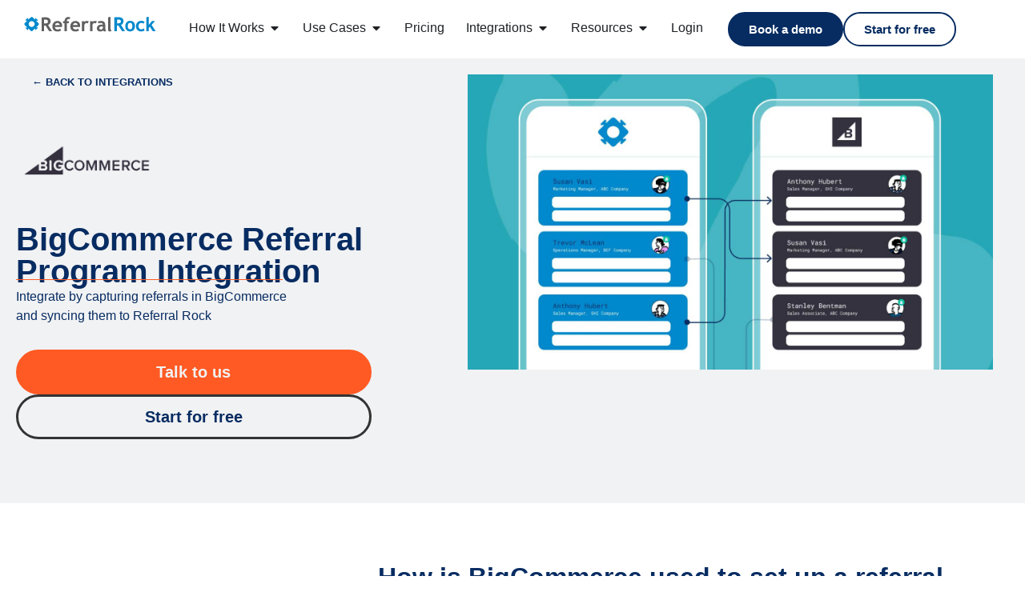

--- FILE ---
content_type: text/html; charset=UTF-8
request_url: https://referralrock.com/integration/bigcommerce/
body_size: 36647
content:
<!doctype html>
<html lang="en-US" prefix="og: https://ogp.me/ns#">
<head><meta charset="UTF-8"><script>if(navigator.userAgent.match(/MSIE|Internet Explorer/i)||navigator.userAgent.match(/Trident\/7\..*?rv:11/i)){var href=document.location.href;if(!href.match(/[?&]nowprocket/)){if(href.indexOf("?")==-1){if(href.indexOf("#")==-1){document.location.href=href+"?nowprocket=1"}else{document.location.href=href.replace("#","?nowprocket=1#")}}else{if(href.indexOf("#")==-1){document.location.href=href+"&nowprocket=1"}else{document.location.href=href.replace("#","&nowprocket=1#")}}}}</script><script>(()=>{class RocketLazyLoadScripts{constructor(){this.v="2.0.4",this.userEvents=["keydown","keyup","mousedown","mouseup","mousemove","mouseover","mouseout","touchmove","touchstart","touchend","touchcancel","wheel","click","dblclick","input"],this.attributeEvents=["onblur","onclick","oncontextmenu","ondblclick","onfocus","onmousedown","onmouseenter","onmouseleave","onmousemove","onmouseout","onmouseover","onmouseup","onmousewheel","onscroll","onsubmit"]}async t(){this.i(),this.o(),/iP(ad|hone)/.test(navigator.userAgent)&&this.h(),this.u(),this.l(this),this.m(),this.k(this),this.p(this),this._(),await Promise.all([this.R(),this.L()]),this.lastBreath=Date.now(),this.S(this),this.P(),this.D(),this.O(),this.M(),await this.C(this.delayedScripts.normal),await this.C(this.delayedScripts.defer),await this.C(this.delayedScripts.async),await this.T(),await this.F(),await this.j(),await this.A(),window.dispatchEvent(new Event("rocket-allScriptsLoaded")),this.everythingLoaded=!0,this.lastTouchEnd&&await new Promise(t=>setTimeout(t,500-Date.now()+this.lastTouchEnd)),this.I(),this.H(),this.U(),this.W()}i(){this.CSPIssue=sessionStorage.getItem("rocketCSPIssue"),document.addEventListener("securitypolicyviolation",t=>{this.CSPIssue||"script-src-elem"!==t.violatedDirective||"data"!==t.blockedURI||(this.CSPIssue=!0,sessionStorage.setItem("rocketCSPIssue",!0))},{isRocket:!0})}o(){window.addEventListener("pageshow",t=>{this.persisted=t.persisted,this.realWindowLoadedFired=!0},{isRocket:!0}),window.addEventListener("pagehide",()=>{this.onFirstUserAction=null},{isRocket:!0})}h(){let t;function e(e){t=e}window.addEventListener("touchstart",e,{isRocket:!0}),window.addEventListener("touchend",function i(o){o.changedTouches[0]&&t.changedTouches[0]&&Math.abs(o.changedTouches[0].pageX-t.changedTouches[0].pageX)<10&&Math.abs(o.changedTouches[0].pageY-t.changedTouches[0].pageY)<10&&o.timeStamp-t.timeStamp<200&&(window.removeEventListener("touchstart",e,{isRocket:!0}),window.removeEventListener("touchend",i,{isRocket:!0}),"INPUT"===o.target.tagName&&"text"===o.target.type||(o.target.dispatchEvent(new TouchEvent("touchend",{target:o.target,bubbles:!0})),o.target.dispatchEvent(new MouseEvent("mouseover",{target:o.target,bubbles:!0})),o.target.dispatchEvent(new PointerEvent("click",{target:o.target,bubbles:!0,cancelable:!0,detail:1,clientX:o.changedTouches[0].clientX,clientY:o.changedTouches[0].clientY})),event.preventDefault()))},{isRocket:!0})}q(t){this.userActionTriggered||("mousemove"!==t.type||this.firstMousemoveIgnored?"keyup"===t.type||"mouseover"===t.type||"mouseout"===t.type||(this.userActionTriggered=!0,this.onFirstUserAction&&this.onFirstUserAction()):this.firstMousemoveIgnored=!0),"click"===t.type&&t.preventDefault(),t.stopPropagation(),t.stopImmediatePropagation(),"touchstart"===this.lastEvent&&"touchend"===t.type&&(this.lastTouchEnd=Date.now()),"click"===t.type&&(this.lastTouchEnd=0),this.lastEvent=t.type,t.composedPath&&t.composedPath()[0].getRootNode()instanceof ShadowRoot&&(t.rocketTarget=t.composedPath()[0]),this.savedUserEvents.push(t)}u(){this.savedUserEvents=[],this.userEventHandler=this.q.bind(this),this.userEvents.forEach(t=>window.addEventListener(t,this.userEventHandler,{passive:!1,isRocket:!0})),document.addEventListener("visibilitychange",this.userEventHandler,{isRocket:!0})}U(){this.userEvents.forEach(t=>window.removeEventListener(t,this.userEventHandler,{passive:!1,isRocket:!0})),document.removeEventListener("visibilitychange",this.userEventHandler,{isRocket:!0}),this.savedUserEvents.forEach(t=>{(t.rocketTarget||t.target).dispatchEvent(new window[t.constructor.name](t.type,t))})}m(){const t="return false",e=Array.from(this.attributeEvents,t=>"data-rocket-"+t),i="["+this.attributeEvents.join("],[")+"]",o="[data-rocket-"+this.attributeEvents.join("],[data-rocket-")+"]",s=(e,i,o)=>{o&&o!==t&&(e.setAttribute("data-rocket-"+i,o),e["rocket"+i]=new Function("event",o),e.setAttribute(i,t))};new MutationObserver(t=>{for(const n of t)"attributes"===n.type&&(n.attributeName.startsWith("data-rocket-")||this.everythingLoaded?n.attributeName.startsWith("data-rocket-")&&this.everythingLoaded&&this.N(n.target,n.attributeName.substring(12)):s(n.target,n.attributeName,n.target.getAttribute(n.attributeName))),"childList"===n.type&&n.addedNodes.forEach(t=>{if(t.nodeType===Node.ELEMENT_NODE)if(this.everythingLoaded)for(const i of[t,...t.querySelectorAll(o)])for(const t of i.getAttributeNames())e.includes(t)&&this.N(i,t.substring(12));else for(const e of[t,...t.querySelectorAll(i)])for(const t of e.getAttributeNames())this.attributeEvents.includes(t)&&s(e,t,e.getAttribute(t))})}).observe(document,{subtree:!0,childList:!0,attributeFilter:[...this.attributeEvents,...e]})}I(){this.attributeEvents.forEach(t=>{document.querySelectorAll("[data-rocket-"+t+"]").forEach(e=>{this.N(e,t)})})}N(t,e){const i=t.getAttribute("data-rocket-"+e);i&&(t.setAttribute(e,i),t.removeAttribute("data-rocket-"+e))}k(t){Object.defineProperty(HTMLElement.prototype,"onclick",{get(){return this.rocketonclick||null},set(e){this.rocketonclick=e,this.setAttribute(t.everythingLoaded?"onclick":"data-rocket-onclick","this.rocketonclick(event)")}})}S(t){function e(e,i){let o=e[i];e[i]=null,Object.defineProperty(e,i,{get:()=>o,set(s){t.everythingLoaded?o=s:e["rocket"+i]=o=s}})}e(document,"onreadystatechange"),e(window,"onload"),e(window,"onpageshow");try{Object.defineProperty(document,"readyState",{get:()=>t.rocketReadyState,set(e){t.rocketReadyState=e},configurable:!0}),document.readyState="loading"}catch(t){console.log("WPRocket DJE readyState conflict, bypassing")}}l(t){this.originalAddEventListener=EventTarget.prototype.addEventListener,this.originalRemoveEventListener=EventTarget.prototype.removeEventListener,this.savedEventListeners=[],EventTarget.prototype.addEventListener=function(e,i,o){o&&o.isRocket||!t.B(e,this)&&!t.userEvents.includes(e)||t.B(e,this)&&!t.userActionTriggered||e.startsWith("rocket-")||t.everythingLoaded?t.originalAddEventListener.call(this,e,i,o):(t.savedEventListeners.push({target:this,remove:!1,type:e,func:i,options:o}),"mouseenter"!==e&&"mouseleave"!==e||t.originalAddEventListener.call(this,e,t.savedUserEvents.push,o))},EventTarget.prototype.removeEventListener=function(e,i,o){o&&o.isRocket||!t.B(e,this)&&!t.userEvents.includes(e)||t.B(e,this)&&!t.userActionTriggered||e.startsWith("rocket-")||t.everythingLoaded?t.originalRemoveEventListener.call(this,e,i,o):t.savedEventListeners.push({target:this,remove:!0,type:e,func:i,options:o})}}J(t,e){this.savedEventListeners=this.savedEventListeners.filter(i=>{let o=i.type,s=i.target||window;return e!==o||t!==s||(this.B(o,s)&&(i.type="rocket-"+o),this.$(i),!1)})}H(){EventTarget.prototype.addEventListener=this.originalAddEventListener,EventTarget.prototype.removeEventListener=this.originalRemoveEventListener,this.savedEventListeners.forEach(t=>this.$(t))}$(t){t.remove?this.originalRemoveEventListener.call(t.target,t.type,t.func,t.options):this.originalAddEventListener.call(t.target,t.type,t.func,t.options)}p(t){let e;function i(e){return t.everythingLoaded?e:e.split(" ").map(t=>"load"===t||t.startsWith("load.")?"rocket-jquery-load":t).join(" ")}function o(o){function s(e){const s=o.fn[e];o.fn[e]=o.fn.init.prototype[e]=function(){return this[0]===window&&t.userActionTriggered&&("string"==typeof arguments[0]||arguments[0]instanceof String?arguments[0]=i(arguments[0]):"object"==typeof arguments[0]&&Object.keys(arguments[0]).forEach(t=>{const e=arguments[0][t];delete arguments[0][t],arguments[0][i(t)]=e})),s.apply(this,arguments),this}}if(o&&o.fn&&!t.allJQueries.includes(o)){const e={DOMContentLoaded:[],"rocket-DOMContentLoaded":[]};for(const t in e)document.addEventListener(t,()=>{e[t].forEach(t=>t())},{isRocket:!0});o.fn.ready=o.fn.init.prototype.ready=function(i){function s(){parseInt(o.fn.jquery)>2?setTimeout(()=>i.bind(document)(o)):i.bind(document)(o)}return"function"==typeof i&&(t.realDomReadyFired?!t.userActionTriggered||t.fauxDomReadyFired?s():e["rocket-DOMContentLoaded"].push(s):e.DOMContentLoaded.push(s)),o([])},s("on"),s("one"),s("off"),t.allJQueries.push(o)}e=o}t.allJQueries=[],o(window.jQuery),Object.defineProperty(window,"jQuery",{get:()=>e,set(t){o(t)}})}P(){const t=new Map;document.write=document.writeln=function(e){const i=document.currentScript,o=document.createRange(),s=i.parentElement;let n=t.get(i);void 0===n&&(n=i.nextSibling,t.set(i,n));const c=document.createDocumentFragment();o.setStart(c,0),c.appendChild(o.createContextualFragment(e)),s.insertBefore(c,n)}}async R(){return new Promise(t=>{this.userActionTriggered?t():this.onFirstUserAction=t})}async L(){return new Promise(t=>{document.addEventListener("DOMContentLoaded",()=>{this.realDomReadyFired=!0,t()},{isRocket:!0})})}async j(){return this.realWindowLoadedFired?Promise.resolve():new Promise(t=>{window.addEventListener("load",t,{isRocket:!0})})}M(){this.pendingScripts=[];this.scriptsMutationObserver=new MutationObserver(t=>{for(const e of t)e.addedNodes.forEach(t=>{"SCRIPT"!==t.tagName||t.noModule||t.isWPRocket||this.pendingScripts.push({script:t,promise:new Promise(e=>{const i=()=>{const i=this.pendingScripts.findIndex(e=>e.script===t);i>=0&&this.pendingScripts.splice(i,1),e()};t.addEventListener("load",i,{isRocket:!0}),t.addEventListener("error",i,{isRocket:!0}),setTimeout(i,1e3)})})})}),this.scriptsMutationObserver.observe(document,{childList:!0,subtree:!0})}async F(){await this.X(),this.pendingScripts.length?(await this.pendingScripts[0].promise,await this.F()):this.scriptsMutationObserver.disconnect()}D(){this.delayedScripts={normal:[],async:[],defer:[]},document.querySelectorAll("script[type$=rocketlazyloadscript]").forEach(t=>{t.hasAttribute("data-rocket-src")?t.hasAttribute("async")&&!1!==t.async?this.delayedScripts.async.push(t):t.hasAttribute("defer")&&!1!==t.defer||"module"===t.getAttribute("data-rocket-type")?this.delayedScripts.defer.push(t):this.delayedScripts.normal.push(t):this.delayedScripts.normal.push(t)})}async _(){await this.L();let t=[];document.querySelectorAll("script[type$=rocketlazyloadscript][data-rocket-src]").forEach(e=>{let i=e.getAttribute("data-rocket-src");if(i&&!i.startsWith("data:")){i.startsWith("//")&&(i=location.protocol+i);try{const o=new URL(i).origin;o!==location.origin&&t.push({src:o,crossOrigin:e.crossOrigin||"module"===e.getAttribute("data-rocket-type")})}catch(t){}}}),t=[...new Map(t.map(t=>[JSON.stringify(t),t])).values()],this.Y(t,"preconnect")}async G(t){if(await this.K(),!0!==t.noModule||!("noModule"in HTMLScriptElement.prototype))return new Promise(e=>{let i;function o(){(i||t).setAttribute("data-rocket-status","executed"),e()}try{if(navigator.userAgent.includes("Firefox/")||""===navigator.vendor||this.CSPIssue)i=document.createElement("script"),[...t.attributes].forEach(t=>{let e=t.nodeName;"type"!==e&&("data-rocket-type"===e&&(e="type"),"data-rocket-src"===e&&(e="src"),i.setAttribute(e,t.nodeValue))}),t.text&&(i.text=t.text),t.nonce&&(i.nonce=t.nonce),i.hasAttribute("src")?(i.addEventListener("load",o,{isRocket:!0}),i.addEventListener("error",()=>{i.setAttribute("data-rocket-status","failed-network"),e()},{isRocket:!0}),setTimeout(()=>{i.isConnected||e()},1)):(i.text=t.text,o()),i.isWPRocket=!0,t.parentNode.replaceChild(i,t);else{const i=t.getAttribute("data-rocket-type"),s=t.getAttribute("data-rocket-src");i?(t.type=i,t.removeAttribute("data-rocket-type")):t.removeAttribute("type"),t.addEventListener("load",o,{isRocket:!0}),t.addEventListener("error",i=>{this.CSPIssue&&i.target.src.startsWith("data:")?(console.log("WPRocket: CSP fallback activated"),t.removeAttribute("src"),this.G(t).then(e)):(t.setAttribute("data-rocket-status","failed-network"),e())},{isRocket:!0}),s?(t.fetchPriority="high",t.removeAttribute("data-rocket-src"),t.src=s):t.src="data:text/javascript;base64,"+window.btoa(unescape(encodeURIComponent(t.text)))}}catch(i){t.setAttribute("data-rocket-status","failed-transform"),e()}});t.setAttribute("data-rocket-status","skipped")}async C(t){const e=t.shift();return e?(e.isConnected&&await this.G(e),this.C(t)):Promise.resolve()}O(){this.Y([...this.delayedScripts.normal,...this.delayedScripts.defer,...this.delayedScripts.async],"preload")}Y(t,e){this.trash=this.trash||[];let i=!0;var o=document.createDocumentFragment();t.forEach(t=>{const s=t.getAttribute&&t.getAttribute("data-rocket-src")||t.src;if(s&&!s.startsWith("data:")){const n=document.createElement("link");n.href=s,n.rel=e,"preconnect"!==e&&(n.as="script",n.fetchPriority=i?"high":"low"),t.getAttribute&&"module"===t.getAttribute("data-rocket-type")&&(n.crossOrigin=!0),t.crossOrigin&&(n.crossOrigin=t.crossOrigin),t.integrity&&(n.integrity=t.integrity),t.nonce&&(n.nonce=t.nonce),o.appendChild(n),this.trash.push(n),i=!1}}),document.head.appendChild(o)}W(){this.trash.forEach(t=>t.remove())}async T(){try{document.readyState="interactive"}catch(t){}this.fauxDomReadyFired=!0;try{await this.K(),this.J(document,"readystatechange"),document.dispatchEvent(new Event("rocket-readystatechange")),await this.K(),document.rocketonreadystatechange&&document.rocketonreadystatechange(),await this.K(),this.J(document,"DOMContentLoaded"),document.dispatchEvent(new Event("rocket-DOMContentLoaded")),await this.K(),this.J(window,"DOMContentLoaded"),window.dispatchEvent(new Event("rocket-DOMContentLoaded"))}catch(t){console.error(t)}}async A(){try{document.readyState="complete"}catch(t){}try{await this.K(),this.J(document,"readystatechange"),document.dispatchEvent(new Event("rocket-readystatechange")),await this.K(),document.rocketonreadystatechange&&document.rocketonreadystatechange(),await this.K(),this.J(window,"load"),window.dispatchEvent(new Event("rocket-load")),await this.K(),window.rocketonload&&window.rocketonload(),await this.K(),this.allJQueries.forEach(t=>t(window).trigger("rocket-jquery-load")),await this.K(),this.J(window,"pageshow");const t=new Event("rocket-pageshow");t.persisted=this.persisted,window.dispatchEvent(t),await this.K(),window.rocketonpageshow&&window.rocketonpageshow({persisted:this.persisted})}catch(t){console.error(t)}}async K(){Date.now()-this.lastBreath>45&&(await this.X(),this.lastBreath=Date.now())}async X(){return document.hidden?new Promise(t=>setTimeout(t)):new Promise(t=>requestAnimationFrame(t))}B(t,e){return e===document&&"readystatechange"===t||(e===document&&"DOMContentLoaded"===t||(e===window&&"DOMContentLoaded"===t||(e===window&&"load"===t||e===window&&"pageshow"===t)))}static run(){(new RocketLazyLoadScripts).t()}}RocketLazyLoadScripts.run()})();</script>
	
	<meta name="viewport" content="width=device-width, initial-scale=1">
	<link rel="profile" href="https://gmpg.org/xfn/11">
	
<!-- Search Engine Optimization by Rank Math PRO - https://rankmath.com/ -->
<title>BigCommerce Referral Tracking | Refer a Friend</title><link rel="preload" data-rocket-preload as="image" href="https://referralrock.com/wp-content/uploads/2021/08/bigcommerce-integrations-main-image.jpg" imagesrcset="https://referralrock.com/wp-content/uploads/2021/08/bigcommerce-integrations-main-image.jpg 1600w, https://referralrock.com/wp-content/uploads/2021/08/bigcommerce-integrations-main-image-300x169.jpg 300w, https://referralrock.com/wp-content/uploads/2021/08/bigcommerce-integrations-main-image-1024x576.jpg 1024w, https://referralrock.com/wp-content/uploads/2021/08/bigcommerce-integrations-main-image-768x432.jpg 768w, https://referralrock.com/wp-content/uploads/2021/08/bigcommerce-integrations-main-image-1536x864.jpg 1536w" imagesizes="(max-width: 1600px) 100vw, 1600px" fetchpriority="high">
<meta name="description" content="BigCommerce referral tracking and refer-a-friend program integration"/>
<meta name="robots" content="follow, index, max-snippet:-1, max-video-preview:-1, max-image-preview:large"/>
<link rel="canonical" href="https://referralrock.com/integration/bigcommerce/" />
<meta property="og:locale" content="en_US" />
<meta property="og:type" content="article" />
<meta property="og:title" content="BigCommerce Referral Tracking | Refer a Friend" />
<meta property="og:description" content="BigCommerce referral tracking and refer-a-friend program integration" />
<meta property="og:url" content="https://referralrock.com/integration/bigcommerce/" />
<meta property="og:site_name" content="Referral Rock" />
<meta property="og:updated_time" content="2023-06-19T12:19:48-04:00" />
<meta property="og:image" content="https://referralrock.com/wp-content/uploads/2018/08/BigCommerce-logo-small.png" />
<meta property="og:image:secure_url" content="https://referralrock.com/wp-content/uploads/2018/08/BigCommerce-logo-small.png" />
<meta property="og:image:width" content="400" />
<meta property="og:image:height" content="400" />
<meta property="og:image:alt" content="BigCommerce-logo-small" />
<meta property="og:image:type" content="image/png" />
<meta name="twitter:card" content="summary_large_image" />
<meta name="twitter:title" content="BigCommerce Referral Tracking | Refer a Friend" />
<meta name="twitter:description" content="BigCommerce referral tracking and refer-a-friend program integration" />
<meta name="twitter:image" content="https://referralrock.com/wp-content/uploads/2018/08/BigCommerce-logo-small.png" />
<script type="application/ld+json" class="rank-math-schema-pro">{"@context":"https://schema.org","@graph":[{"@type":"BreadcrumbList","@id":"https://referralrock.com/integration/bigcommerce/#breadcrumb","itemListElement":[{"@type":"ListItem","position":"1","item":{"@id":"https://referralrock.com","name":"Home"}},{"@type":"ListItem","position":"2","item":{"@id":"https://referralrock.com/integration/","name":"Integrations"}},{"@type":"ListItem","position":"3","item":{"@id":"https://referralrock.com/integration/bigcommerce/","name":"BigCommerce"}}]}]}</script>
<!-- /Rank Math WordPress SEO plugin -->

<link rel="alternate" type="application/rss+xml" title="Referral Rock &raquo; Feed" href="https://referralrock.com/feed/" />
<link rel="alternate" type="application/rss+xml" title="Referral Rock &raquo; Comments Feed" href="https://referralrock.com/comments/feed/" />
<link rel="alternate" title="oEmbed (JSON)" type="application/json+oembed" href="https://referralrock.com/wp-json/oembed/1.0/embed?url=https%3A%2F%2Freferralrock.com%2Fintegration%2Fbigcommerce%2F" />
<link rel="alternate" title="oEmbed (XML)" type="text/xml+oembed" href="https://referralrock.com/wp-json/oembed/1.0/embed?url=https%3A%2F%2Freferralrock.com%2Fintegration%2Fbigcommerce%2F&#038;format=xml" />
<style id='wp-img-auto-sizes-contain-inline-css'>
img:is([sizes=auto i],[sizes^="auto," i]){contain-intrinsic-size:3000px 1500px}
/*# sourceURL=wp-img-auto-sizes-contain-inline-css */
</style>
<style id='wp-emoji-styles-inline-css'>

	img.wp-smiley, img.emoji {
		display: inline !important;
		border: none !important;
		box-shadow: none !important;
		height: 1em !important;
		width: 1em !important;
		margin: 0 0.07em !important;
		vertical-align: -0.1em !important;
		background: none !important;
		padding: 0 !important;
	}
/*# sourceURL=wp-emoji-styles-inline-css */
</style>
<link rel='stylesheet' id='wp-block-library-css' href='https://referralrock.com/wp-includes/css/dist/block-library/style.min.css?ver=6.9' media='all' />
<style id='global-styles-inline-css'>
:root{--wp--preset--aspect-ratio--square: 1;--wp--preset--aspect-ratio--4-3: 4/3;--wp--preset--aspect-ratio--3-4: 3/4;--wp--preset--aspect-ratio--3-2: 3/2;--wp--preset--aspect-ratio--2-3: 2/3;--wp--preset--aspect-ratio--16-9: 16/9;--wp--preset--aspect-ratio--9-16: 9/16;--wp--preset--color--black: #000000;--wp--preset--color--cyan-bluish-gray: #abb8c3;--wp--preset--color--white: #ffffff;--wp--preset--color--pale-pink: #f78da7;--wp--preset--color--vivid-red: #cf2e2e;--wp--preset--color--luminous-vivid-orange: #ff6900;--wp--preset--color--luminous-vivid-amber: #fcb900;--wp--preset--color--light-green-cyan: #7bdcb5;--wp--preset--color--vivid-green-cyan: #00d084;--wp--preset--color--pale-cyan-blue: #8ed1fc;--wp--preset--color--vivid-cyan-blue: #0693e3;--wp--preset--color--vivid-purple: #9b51e0;--wp--preset--gradient--vivid-cyan-blue-to-vivid-purple: linear-gradient(135deg,rgb(6,147,227) 0%,rgb(155,81,224) 100%);--wp--preset--gradient--light-green-cyan-to-vivid-green-cyan: linear-gradient(135deg,rgb(122,220,180) 0%,rgb(0,208,130) 100%);--wp--preset--gradient--luminous-vivid-amber-to-luminous-vivid-orange: linear-gradient(135deg,rgb(252,185,0) 0%,rgb(255,105,0) 100%);--wp--preset--gradient--luminous-vivid-orange-to-vivid-red: linear-gradient(135deg,rgb(255,105,0) 0%,rgb(207,46,46) 100%);--wp--preset--gradient--very-light-gray-to-cyan-bluish-gray: linear-gradient(135deg,rgb(238,238,238) 0%,rgb(169,184,195) 100%);--wp--preset--gradient--cool-to-warm-spectrum: linear-gradient(135deg,rgb(74,234,220) 0%,rgb(151,120,209) 20%,rgb(207,42,186) 40%,rgb(238,44,130) 60%,rgb(251,105,98) 80%,rgb(254,248,76) 100%);--wp--preset--gradient--blush-light-purple: linear-gradient(135deg,rgb(255,206,236) 0%,rgb(152,150,240) 100%);--wp--preset--gradient--blush-bordeaux: linear-gradient(135deg,rgb(254,205,165) 0%,rgb(254,45,45) 50%,rgb(107,0,62) 100%);--wp--preset--gradient--luminous-dusk: linear-gradient(135deg,rgb(255,203,112) 0%,rgb(199,81,192) 50%,rgb(65,88,208) 100%);--wp--preset--gradient--pale-ocean: linear-gradient(135deg,rgb(255,245,203) 0%,rgb(182,227,212) 50%,rgb(51,167,181) 100%);--wp--preset--gradient--electric-grass: linear-gradient(135deg,rgb(202,248,128) 0%,rgb(113,206,126) 100%);--wp--preset--gradient--midnight: linear-gradient(135deg,rgb(2,3,129) 0%,rgb(40,116,252) 100%);--wp--preset--font-size--small: 13px;--wp--preset--font-size--medium: 20px;--wp--preset--font-size--large: 36px;--wp--preset--font-size--x-large: 42px;--wp--preset--spacing--20: 0.44rem;--wp--preset--spacing--30: 0.67rem;--wp--preset--spacing--40: 1rem;--wp--preset--spacing--50: 1.5rem;--wp--preset--spacing--60: 2.25rem;--wp--preset--spacing--70: 3.38rem;--wp--preset--spacing--80: 5.06rem;--wp--preset--shadow--natural: 6px 6px 9px rgba(0, 0, 0, 0.2);--wp--preset--shadow--deep: 12px 12px 50px rgba(0, 0, 0, 0.4);--wp--preset--shadow--sharp: 6px 6px 0px rgba(0, 0, 0, 0.2);--wp--preset--shadow--outlined: 6px 6px 0px -3px rgb(255, 255, 255), 6px 6px rgb(0, 0, 0);--wp--preset--shadow--crisp: 6px 6px 0px rgb(0, 0, 0);}:root { --wp--style--global--content-size: 800px;--wp--style--global--wide-size: 1200px; }:where(body) { margin: 0; }.wp-site-blocks > .alignleft { float: left; margin-right: 2em; }.wp-site-blocks > .alignright { float: right; margin-left: 2em; }.wp-site-blocks > .aligncenter { justify-content: center; margin-left: auto; margin-right: auto; }:where(.wp-site-blocks) > * { margin-block-start: 24px; margin-block-end: 0; }:where(.wp-site-blocks) > :first-child { margin-block-start: 0; }:where(.wp-site-blocks) > :last-child { margin-block-end: 0; }:root { --wp--style--block-gap: 24px; }:root :where(.is-layout-flow) > :first-child{margin-block-start: 0;}:root :where(.is-layout-flow) > :last-child{margin-block-end: 0;}:root :where(.is-layout-flow) > *{margin-block-start: 24px;margin-block-end: 0;}:root :where(.is-layout-constrained) > :first-child{margin-block-start: 0;}:root :where(.is-layout-constrained) > :last-child{margin-block-end: 0;}:root :where(.is-layout-constrained) > *{margin-block-start: 24px;margin-block-end: 0;}:root :where(.is-layout-flex){gap: 24px;}:root :where(.is-layout-grid){gap: 24px;}.is-layout-flow > .alignleft{float: left;margin-inline-start: 0;margin-inline-end: 2em;}.is-layout-flow > .alignright{float: right;margin-inline-start: 2em;margin-inline-end: 0;}.is-layout-flow > .aligncenter{margin-left: auto !important;margin-right: auto !important;}.is-layout-constrained > .alignleft{float: left;margin-inline-start: 0;margin-inline-end: 2em;}.is-layout-constrained > .alignright{float: right;margin-inline-start: 2em;margin-inline-end: 0;}.is-layout-constrained > .aligncenter{margin-left: auto !important;margin-right: auto !important;}.is-layout-constrained > :where(:not(.alignleft):not(.alignright):not(.alignfull)){max-width: var(--wp--style--global--content-size);margin-left: auto !important;margin-right: auto !important;}.is-layout-constrained > .alignwide{max-width: var(--wp--style--global--wide-size);}body .is-layout-flex{display: flex;}.is-layout-flex{flex-wrap: wrap;align-items: center;}.is-layout-flex > :is(*, div){margin: 0;}body .is-layout-grid{display: grid;}.is-layout-grid > :is(*, div){margin: 0;}body{padding-top: 0px;padding-right: 0px;padding-bottom: 0px;padding-left: 0px;}a:where(:not(.wp-element-button)){text-decoration: underline;}:root :where(.wp-element-button, .wp-block-button__link){background-color: #32373c;border-width: 0;color: #fff;font-family: inherit;font-size: inherit;font-style: inherit;font-weight: inherit;letter-spacing: inherit;line-height: inherit;padding-top: calc(0.667em + 2px);padding-right: calc(1.333em + 2px);padding-bottom: calc(0.667em + 2px);padding-left: calc(1.333em + 2px);text-decoration: none;text-transform: inherit;}.has-black-color{color: var(--wp--preset--color--black) !important;}.has-cyan-bluish-gray-color{color: var(--wp--preset--color--cyan-bluish-gray) !important;}.has-white-color{color: var(--wp--preset--color--white) !important;}.has-pale-pink-color{color: var(--wp--preset--color--pale-pink) !important;}.has-vivid-red-color{color: var(--wp--preset--color--vivid-red) !important;}.has-luminous-vivid-orange-color{color: var(--wp--preset--color--luminous-vivid-orange) !important;}.has-luminous-vivid-amber-color{color: var(--wp--preset--color--luminous-vivid-amber) !important;}.has-light-green-cyan-color{color: var(--wp--preset--color--light-green-cyan) !important;}.has-vivid-green-cyan-color{color: var(--wp--preset--color--vivid-green-cyan) !important;}.has-pale-cyan-blue-color{color: var(--wp--preset--color--pale-cyan-blue) !important;}.has-vivid-cyan-blue-color{color: var(--wp--preset--color--vivid-cyan-blue) !important;}.has-vivid-purple-color{color: var(--wp--preset--color--vivid-purple) !important;}.has-black-background-color{background-color: var(--wp--preset--color--black) !important;}.has-cyan-bluish-gray-background-color{background-color: var(--wp--preset--color--cyan-bluish-gray) !important;}.has-white-background-color{background-color: var(--wp--preset--color--white) !important;}.has-pale-pink-background-color{background-color: var(--wp--preset--color--pale-pink) !important;}.has-vivid-red-background-color{background-color: var(--wp--preset--color--vivid-red) !important;}.has-luminous-vivid-orange-background-color{background-color: var(--wp--preset--color--luminous-vivid-orange) !important;}.has-luminous-vivid-amber-background-color{background-color: var(--wp--preset--color--luminous-vivid-amber) !important;}.has-light-green-cyan-background-color{background-color: var(--wp--preset--color--light-green-cyan) !important;}.has-vivid-green-cyan-background-color{background-color: var(--wp--preset--color--vivid-green-cyan) !important;}.has-pale-cyan-blue-background-color{background-color: var(--wp--preset--color--pale-cyan-blue) !important;}.has-vivid-cyan-blue-background-color{background-color: var(--wp--preset--color--vivid-cyan-blue) !important;}.has-vivid-purple-background-color{background-color: var(--wp--preset--color--vivid-purple) !important;}.has-black-border-color{border-color: var(--wp--preset--color--black) !important;}.has-cyan-bluish-gray-border-color{border-color: var(--wp--preset--color--cyan-bluish-gray) !important;}.has-white-border-color{border-color: var(--wp--preset--color--white) !important;}.has-pale-pink-border-color{border-color: var(--wp--preset--color--pale-pink) !important;}.has-vivid-red-border-color{border-color: var(--wp--preset--color--vivid-red) !important;}.has-luminous-vivid-orange-border-color{border-color: var(--wp--preset--color--luminous-vivid-orange) !important;}.has-luminous-vivid-amber-border-color{border-color: var(--wp--preset--color--luminous-vivid-amber) !important;}.has-light-green-cyan-border-color{border-color: var(--wp--preset--color--light-green-cyan) !important;}.has-vivid-green-cyan-border-color{border-color: var(--wp--preset--color--vivid-green-cyan) !important;}.has-pale-cyan-blue-border-color{border-color: var(--wp--preset--color--pale-cyan-blue) !important;}.has-vivid-cyan-blue-border-color{border-color: var(--wp--preset--color--vivid-cyan-blue) !important;}.has-vivid-purple-border-color{border-color: var(--wp--preset--color--vivid-purple) !important;}.has-vivid-cyan-blue-to-vivid-purple-gradient-background{background: var(--wp--preset--gradient--vivid-cyan-blue-to-vivid-purple) !important;}.has-light-green-cyan-to-vivid-green-cyan-gradient-background{background: var(--wp--preset--gradient--light-green-cyan-to-vivid-green-cyan) !important;}.has-luminous-vivid-amber-to-luminous-vivid-orange-gradient-background{background: var(--wp--preset--gradient--luminous-vivid-amber-to-luminous-vivid-orange) !important;}.has-luminous-vivid-orange-to-vivid-red-gradient-background{background: var(--wp--preset--gradient--luminous-vivid-orange-to-vivid-red) !important;}.has-very-light-gray-to-cyan-bluish-gray-gradient-background{background: var(--wp--preset--gradient--very-light-gray-to-cyan-bluish-gray) !important;}.has-cool-to-warm-spectrum-gradient-background{background: var(--wp--preset--gradient--cool-to-warm-spectrum) !important;}.has-blush-light-purple-gradient-background{background: var(--wp--preset--gradient--blush-light-purple) !important;}.has-blush-bordeaux-gradient-background{background: var(--wp--preset--gradient--blush-bordeaux) !important;}.has-luminous-dusk-gradient-background{background: var(--wp--preset--gradient--luminous-dusk) !important;}.has-pale-ocean-gradient-background{background: var(--wp--preset--gradient--pale-ocean) !important;}.has-electric-grass-gradient-background{background: var(--wp--preset--gradient--electric-grass) !important;}.has-midnight-gradient-background{background: var(--wp--preset--gradient--midnight) !important;}.has-small-font-size{font-size: var(--wp--preset--font-size--small) !important;}.has-medium-font-size{font-size: var(--wp--preset--font-size--medium) !important;}.has-large-font-size{font-size: var(--wp--preset--font-size--large) !important;}.has-x-large-font-size{font-size: var(--wp--preset--font-size--x-large) !important;}
:root :where(.wp-block-pullquote){font-size: 1.5em;line-height: 1.6;}
/*# sourceURL=global-styles-inline-css */
</style>
<link data-minify="1" rel='stylesheet' id='rss-retriever-css' href='https://referralrock.com/wp-content/cache/min/1/wp-content/plugins/wp-rss-retriever/inc/css/rss-retriever.css?ver=1768418200' media='all' />
<link data-minify="1" rel='stylesheet' id='hello-elementor-theme-style-css' href='https://referralrock.com/wp-content/cache/min/1/wp-content/themes/hello-elementor/assets/css/theme.css?ver=1768418200' media='all' />
<link rel='stylesheet' id='hello-elementor-child-style-css' href='https://referralrock.com/wp-content/themes/hello-theme-child-master/style.css?ver=1.0.0' media='all' />
<link data-minify="1" rel='stylesheet' id='hello-elementor-css' href='https://referralrock.com/wp-content/cache/min/1/wp-content/themes/hello-elementor/assets/css/reset.css?ver=1768418200' media='all' />
<link data-minify="1" rel='stylesheet' id='hello-elementor-header-footer-css' href='https://referralrock.com/wp-content/cache/min/1/wp-content/themes/hello-elementor/assets/css/header-footer.css?ver=1768418200' media='all' />
<link rel='stylesheet' id='elementor-frontend-css' href='https://referralrock.com/wp-content/plugins/elementor/assets/css/frontend.min.css?ver=3.34.1' media='all' />
<style id='elementor-frontend-inline-css'>
.elementor-kit-4408{--e-global-color-primary:#072C62;--e-global-color-secondary:#F1F2F4;--e-global-color-text:#072C62;--e-global-color-accent:#FF5A24;--e-global-color-69a563ed:#072C62;--e-global-color-3a6732a3:#FF5A24;--e-global-color-44a43d14:#FFF;--e-global-color-6818cd38:#EFF30E;--e-global-color-69ccb1c0:#000000;--e-global-color-6ac13f6:#F1F2F4;--e-global-color-c67f501:#FDFDFD;--e-global-color-9f9842e:#0088CC;--e-global-color-3049e90:#A4D9DF;--e-global-color-030fe3b:#FFFFFF00;}.elementor-kit-4408 e-page-transition{background-color:#FFBC7D;}.elementor-kit-4408 a{color:var( --e-global-color-primary );}.elementor-kit-4408 h1{font-weight:700;}.elementor-kit-4408 h2{font-weight:700;line-height:1.2em;}.elementor-kit-4408 h3{font-weight:700;}.elementor-kit-4408 h4{font-weight:700;}@media(max-width:1024px){.elementor-section.elementor-section-boxed > .elementor-container{max-width:1024px;}.e-con{--container-max-width:1024px;}}@media(max-width:767px){.elementor-section.elementor-section-boxed > .elementor-container{max-width:767px;}.e-con{--container-max-width:767px;}}
.elementor-24770 .elementor-element.elementor-element-0e3549b{--display:flex;--flex-direction:row;--container-widget-width:initial;--container-widget-height:100%;--container-widget-flex-grow:1;--container-widget-align-self:stretch;--flex-wrap-mobile:wrap;--gap:0px 0px;--row-gap:0px;--column-gap:0px;--margin-top:0px;--margin-bottom:0px;--margin-left:0px;--margin-right:0px;--padding-top:5px;--padding-bottom:5px;--padding-left:20px;--padding-right:5px;}.elementor-24770 .elementor-element.elementor-element-0e3549b:not(.elementor-motion-effects-element-type-background), .elementor-24770 .elementor-element.elementor-element-0e3549b > .elementor-motion-effects-container > .elementor-motion-effects-layer{background-color:var( --e-global-color-44a43d14 );}.elementor-24770 .elementor-element.elementor-element-76ba241{--display:flex;--flex-direction:column;--container-widget-width:calc( ( 1 - var( --container-widget-flex-grow ) ) * 100% );--container-widget-height:initial;--container-widget-flex-grow:0;--container-widget-align-self:initial;--flex-wrap-mobile:wrap;--justify-content:center;--align-items:flex-start;}.elementor-24770 .elementor-element.elementor-element-76ba241.e-con{--flex-grow:0;--flex-shrink:0;}.elementor-widget-image .widget-image-caption{color:var( --e-global-color-text );}.elementor-24770 .elementor-element.elementor-element-128ee2d{text-align:start;}.elementor-24770 .elementor-element.elementor-element-128ee2d img{width:1200px;max-width:100%;height:30px;}.elementor-24770 .elementor-element.elementor-element-b0684fa{--display:flex;--flex-direction:row;--container-widget-width:calc( ( 1 - var( --container-widget-flex-grow ) ) * 100% );--container-widget-height:100%;--container-widget-flex-grow:1;--container-widget-align-self:stretch;--flex-wrap-mobile:wrap;--align-items:center;--flex-wrap:wrap;}.elementor-24770 .elementor-element.elementor-element-b0684fa.e-con{--flex-grow:0;--flex-shrink:0;}.elementor-widget-mega-menu{--n-menu-divider-color:var( --e-global-color-text );}.elementor-24770 .elementor-element.elementor-element-555cc9f{--display:flex;--flex-direction:row;--container-widget-width:initial;--container-widget-height:100%;--container-widget-flex-grow:1;--container-widget-align-self:stretch;--flex-wrap-mobile:wrap;--gap:0px 0px;--row-gap:0px;--column-gap:0px;}.elementor-24770 .elementor-element.elementor-element-4ae5680{--display:flex;--flex-direction:column;--container-widget-width:100%;--container-widget-height:initial;--container-widget-flex-grow:0;--container-widget-align-self:initial;--flex-wrap-mobile:wrap;--overlay-opacity:0.5;}.elementor-24770 .elementor-element.elementor-element-4ae5680::before, .elementor-24770 .elementor-element.elementor-element-4ae5680 > .elementor-background-video-container::before, .elementor-24770 .elementor-element.elementor-element-4ae5680 > .e-con-inner > .elementor-background-video-container::before, .elementor-24770 .elementor-element.elementor-element-4ae5680 > .elementor-background-slideshow::before, .elementor-24770 .elementor-element.elementor-element-4ae5680 > .e-con-inner > .elementor-background-slideshow::before, .elementor-24770 .elementor-element.elementor-element-4ae5680 > .elementor-motion-effects-container > .elementor-motion-effects-layer::before{--background-overlay:'';}.elementor-widget-call-to-action .elementor-ribbon-inner{background-color:var( --e-global-color-accent );}.elementor-24770 .elementor-element.elementor-element-7959d8c .elementor-cta .elementor-cta__bg, .elementor-24770 .elementor-element.elementor-element-7959d8c .elementor-cta .elementor-cta__bg-overlay{transition-duration:1500ms;}.elementor-24770 .elementor-element.elementor-element-7959d8c .elementor-cta__content{text-align:start;padding:0px 0px 0px 0px;background-color:var( --e-global-color-030fe3b );}.elementor-24770 .elementor-element.elementor-element-7959d8c .elementor-cta__title{font-size:16px;font-weight:500;line-height:1.1em;letter-spacing:0px;color:#072C62;}.elementor-24770 .elementor-element.elementor-element-7959d8c .elementor-cta__title:not(:last-child){margin-bottom:5px;}.elementor-24770 .elementor-element.elementor-element-7959d8c .elementor-cta__description{font-size:14px;line-height:1.4em;color:#072C62;}.elementor-24770 .elementor-element.elementor-element-0ebb167{--display:flex;--flex-direction:column;--container-widget-width:100%;--container-widget-height:initial;--container-widget-flex-grow:0;--container-widget-align-self:initial;--flex-wrap-mobile:wrap;}.elementor-24770 .elementor-element.elementor-element-d4f74f4 .elementor-cta .elementor-cta__bg, .elementor-24770 .elementor-element.elementor-element-d4f74f4 .elementor-cta .elementor-cta__bg-overlay{transition-duration:1500ms;}.elementor-24770 .elementor-element.elementor-element-d4f74f4 .elementor-cta__content{text-align:start;padding:0px 0px 0px 0px;background-color:var( --e-global-color-030fe3b );}.elementor-24770 .elementor-element.elementor-element-d4f74f4 .elementor-cta__title{font-size:16px;font-weight:500;line-height:1.1em;letter-spacing:0px;color:#072C62;}.elementor-24770 .elementor-element.elementor-element-d4f74f4 .elementor-cta__title:not(:last-child){margin-bottom:5px;}.elementor-24770 .elementor-element.elementor-element-d4f74f4 .elementor-cta__description{font-size:14px;line-height:1.4em;color:#072C62;}.elementor-24770 .elementor-element.elementor-element-6652d37 .elementor-cta .elementor-cta__bg, .elementor-24770 .elementor-element.elementor-element-6652d37 .elementor-cta .elementor-cta__bg-overlay{transition-duration:1500ms;}.elementor-24770 .elementor-element.elementor-element-6652d37 .elementor-cta__content{text-align:start;padding:0px 0px 0px 0px;background-color:var( --e-global-color-030fe3b );}.elementor-24770 .elementor-element.elementor-element-6652d37 .elementor-cta__title{font-size:16px;font-weight:500;line-height:1.1em;letter-spacing:0px;color:#072C62;}.elementor-24770 .elementor-element.elementor-element-6652d37 .elementor-cta__title:not(:last-child){margin-bottom:5px;}.elementor-24770 .elementor-element.elementor-element-6652d37 .elementor-cta__description{font-size:14px;line-height:1.4em;color:#072C62;}.elementor-24770 .elementor-element.elementor-element-39879f1 .elementor-cta .elementor-cta__bg, .elementor-24770 .elementor-element.elementor-element-39879f1 .elementor-cta .elementor-cta__bg-overlay{transition-duration:1500ms;}.elementor-24770 .elementor-element.elementor-element-39879f1 .elementor-cta__content{text-align:start;padding:0px 0px 0px 0px;background-color:var( --e-global-color-030fe3b );}.elementor-24770 .elementor-element.elementor-element-39879f1 .elementor-cta__title{font-size:16px;font-weight:500;line-height:1.1em;letter-spacing:0px;color:#072C62;}.elementor-24770 .elementor-element.elementor-element-39879f1 .elementor-cta__title:not(:last-child){margin-bottom:5px;}.elementor-24770 .elementor-element.elementor-element-39879f1 .elementor-cta__description{font-size:14px;line-height:1.4em;color:#072C62;}.elementor-24770 .elementor-element.elementor-element-a4c38ff{--display:flex;}.elementor-24770 .elementor-element.elementor-element-369ac35{--display:flex;--flex-direction:column;--container-widget-width:100%;--container-widget-height:initial;--container-widget-flex-grow:0;--container-widget-align-self:initial;--flex-wrap-mobile:wrap;--overlay-opacity:0.5;}.elementor-24770 .elementor-element.elementor-element-369ac35::before, .elementor-24770 .elementor-element.elementor-element-369ac35 > .elementor-background-video-container::before, .elementor-24770 .elementor-element.elementor-element-369ac35 > .e-con-inner > .elementor-background-video-container::before, .elementor-24770 .elementor-element.elementor-element-369ac35 > .elementor-background-slideshow::before, .elementor-24770 .elementor-element.elementor-element-369ac35 > .e-con-inner > .elementor-background-slideshow::before, .elementor-24770 .elementor-element.elementor-element-369ac35 > .elementor-motion-effects-container > .elementor-motion-effects-layer::before{--background-overlay:'';}.elementor-24770 .elementor-element.elementor-element-d1cd4c8 .elementor-cta .elementor-cta__bg, .elementor-24770 .elementor-element.elementor-element-d1cd4c8 .elementor-cta .elementor-cta__bg-overlay{transition-duration:1500ms;}.elementor-24770 .elementor-element.elementor-element-d1cd4c8 .elementor-cta__content{text-align:start;padding:0px 0px 0px 0px;background-color:var( --e-global-color-030fe3b );}.elementor-24770 .elementor-element.elementor-element-d1cd4c8 .elementor-cta__title{font-size:16px;font-weight:500;line-height:1.1em;letter-spacing:0px;color:#072C62;}.elementor-24770 .elementor-element.elementor-element-d1cd4c8 .elementor-cta__title:not(:last-child){margin-bottom:5px;}.elementor-24770 .elementor-element.elementor-element-d1cd4c8 .elementor-cta__description{font-size:14px;line-height:1.4em;color:#072C62;}.elementor-24770 .elementor-element.elementor-element-f619522 .elementor-cta .elementor-cta__bg, .elementor-24770 .elementor-element.elementor-element-f619522 .elementor-cta .elementor-cta__bg-overlay{transition-duration:1500ms;}.elementor-24770 .elementor-element.elementor-element-f619522 .elementor-cta__content{text-align:start;padding:0px 0px 0px 0px;background-color:var( --e-global-color-030fe3b );}.elementor-24770 .elementor-element.elementor-element-f619522 .elementor-cta__title{font-size:16px;font-weight:500;line-height:1.1em;letter-spacing:0px;color:#072C62;}.elementor-24770 .elementor-element.elementor-element-f619522 .elementor-cta__title:not(:last-child){margin-bottom:5px;}.elementor-24770 .elementor-element.elementor-element-f619522 .elementor-cta__description{font-size:14px;line-height:1.4em;color:#072C62;}.elementor-24770 .elementor-element.elementor-element-4f4fdcd .elementor-cta .elementor-cta__bg, .elementor-24770 .elementor-element.elementor-element-4f4fdcd .elementor-cta .elementor-cta__bg-overlay{transition-duration:1500ms;}.elementor-24770 .elementor-element.elementor-element-4f4fdcd .elementor-cta__content{text-align:start;padding:0px 0px 0px 0px;background-color:var( --e-global-color-030fe3b );}.elementor-24770 .elementor-element.elementor-element-4f4fdcd .elementor-cta__title{font-size:16px;font-weight:500;line-height:1.1em;letter-spacing:0px;color:#072C62;}.elementor-24770 .elementor-element.elementor-element-4f4fdcd .elementor-cta__title:not(:last-child){margin-bottom:5px;}.elementor-24770 .elementor-element.elementor-element-4f4fdcd .elementor-cta__description{font-size:14px;line-height:1.4em;color:#072C62;}.elementor-24770 .elementor-element.elementor-element-d48b84d .elementor-cta .elementor-cta__bg, .elementor-24770 .elementor-element.elementor-element-d48b84d .elementor-cta .elementor-cta__bg-overlay{transition-duration:1500ms;}.elementor-24770 .elementor-element.elementor-element-d48b84d .elementor-cta__content{text-align:start;padding:0px 0px 0px 0px;background-color:var( --e-global-color-030fe3b );}.elementor-24770 .elementor-element.elementor-element-d48b84d .elementor-cta__title{font-size:16px;font-weight:500;line-height:1.1em;letter-spacing:0px;color:#072C62;}.elementor-24770 .elementor-element.elementor-element-d48b84d .elementor-cta__title:not(:last-child){margin-bottom:5px;}.elementor-24770 .elementor-element.elementor-element-d48b84d .elementor-cta__description{font-size:14px;line-height:1.4em;color:#072C62;}.elementor-24770 .elementor-element.elementor-element-15d9151{--display:flex;}.elementor-24770 .elementor-element.elementor-element-7c071f7{--display:flex;--flex-direction:row;--container-widget-width:initial;--container-widget-height:100%;--container-widget-flex-grow:1;--container-widget-align-self:stretch;--flex-wrap-mobile:wrap;--gap:0px 0px;--row-gap:0px;--column-gap:0px;}.elementor-24770 .elementor-element.elementor-element-6c84560{--display:flex;--flex-direction:column;--container-widget-width:100%;--container-widget-height:initial;--container-widget-flex-grow:0;--container-widget-align-self:initial;--flex-wrap-mobile:wrap;}.elementor-24770 .elementor-element.elementor-element-f039c7c .elementor-cta .elementor-cta__bg, .elementor-24770 .elementor-element.elementor-element-f039c7c .elementor-cta .elementor-cta__bg-overlay{transition-duration:1500ms;}.elementor-24770 .elementor-element.elementor-element-f039c7c .elementor-cta__content{text-align:start;padding:0px 0px 0px 0px;background-color:var( --e-global-color-030fe3b );}.elementor-24770 .elementor-element.elementor-element-f039c7c .elementor-cta__title{font-size:16px;font-weight:500;line-height:1.1em;letter-spacing:0px;color:#072C62;}.elementor-24770 .elementor-element.elementor-element-f039c7c .elementor-cta__title:not(:last-child){margin-bottom:5px;}.elementor-24770 .elementor-element.elementor-element-f039c7c .elementor-cta__description{font-size:14px;line-height:1.4em;color:#072C62;}.elementor-24770 .elementor-element.elementor-element-2bdda36 .elementor-cta .elementor-cta__bg, .elementor-24770 .elementor-element.elementor-element-2bdda36 .elementor-cta .elementor-cta__bg-overlay{transition-duration:1500ms;}.elementor-24770 .elementor-element.elementor-element-2bdda36 .elementor-cta__content{text-align:start;padding:0px 0px 0px 0px;background-color:var( --e-global-color-030fe3b );}.elementor-24770 .elementor-element.elementor-element-2bdda36 .elementor-cta__title{font-size:16px;font-weight:500;line-height:1.1em;letter-spacing:0px;color:#072C62;}.elementor-24770 .elementor-element.elementor-element-2bdda36 .elementor-cta__title:not(:last-child){margin-bottom:5px;}.elementor-24770 .elementor-element.elementor-element-2bdda36 .elementor-cta__description{font-size:14px;line-height:1.4em;color:#072C62;}.elementor-24770 .elementor-element.elementor-element-3ce5524 > .elementor-widget-container{margin:0px 0px 0px -10px;}.elementor-24770 .elementor-element.elementor-element-3ce5524{text-align:start;}.elementor-24770 .elementor-element.elementor-element-b86852c{--display:flex;--flex-direction:column;--container-widget-width:100%;--container-widget-height:initial;--container-widget-flex-grow:0;--container-widget-align-self:initial;--flex-wrap-mobile:wrap;--justify-content:space-evenly;}.elementor-24770 .elementor-element.elementor-element-995a821 .elementor-cta .elementor-cta__bg, .elementor-24770 .elementor-element.elementor-element-995a821 .elementor-cta .elementor-cta__bg-overlay{transition-duration:1500ms;}.elementor-24770 .elementor-element.elementor-element-995a821 .elementor-cta__content{text-align:start;padding:0px 0px 0px 0px;background-color:var( --e-global-color-030fe3b );}.elementor-24770 .elementor-element.elementor-element-995a821 .elementor-cta__title{font-size:16px;font-weight:500;line-height:1.1em;letter-spacing:0px;color:#072C62;}.elementor-24770 .elementor-element.elementor-element-995a821 .elementor-cta__title:not(:last-child){margin-bottom:5px;}.elementor-24770 .elementor-element.elementor-element-64d2ea8 .elementor-cta .elementor-cta__bg, .elementor-24770 .elementor-element.elementor-element-64d2ea8 .elementor-cta .elementor-cta__bg-overlay{transition-duration:1500ms;}.elementor-24770 .elementor-element.elementor-element-64d2ea8 .elementor-cta__content{text-align:start;padding:0px 0px 0px 0px;background-color:var( --e-global-color-030fe3b );}.elementor-24770 .elementor-element.elementor-element-64d2ea8 .elementor-cta__title{font-size:16px;font-weight:500;line-height:1.1em;letter-spacing:0px;color:#072C62;}.elementor-24770 .elementor-element.elementor-element-64d2ea8 .elementor-cta__title:not(:last-child){margin-bottom:5px;}.elementor-24770 .elementor-element.elementor-element-5cd114e .elementor-cta .elementor-cta__bg, .elementor-24770 .elementor-element.elementor-element-5cd114e .elementor-cta .elementor-cta__bg-overlay{transition-duration:1500ms;}.elementor-24770 .elementor-element.elementor-element-5cd114e .elementor-cta__content{text-align:start;padding:0px 0px 0px 0px;background-color:var( --e-global-color-030fe3b );}.elementor-24770 .elementor-element.elementor-element-5cd114e .elementor-cta__title{font-size:16px;font-weight:500;line-height:1.1em;letter-spacing:0px;color:#072C62;}.elementor-24770 .elementor-element.elementor-element-5cd114e .elementor-cta__title:not(:last-child){margin-bottom:5px;}.elementor-24770 .elementor-element.elementor-element-6b1bfe5 .elementor-cta .elementor-cta__bg, .elementor-24770 .elementor-element.elementor-element-6b1bfe5 .elementor-cta .elementor-cta__bg-overlay{transition-duration:1500ms;}.elementor-24770 .elementor-element.elementor-element-6b1bfe5 .elementor-cta__content{text-align:start;padding:0px 0px 0px 0px;background-color:var( --e-global-color-030fe3b );}.elementor-24770 .elementor-element.elementor-element-6b1bfe5 .elementor-cta__title{font-size:16px;font-weight:500;line-height:1.1em;letter-spacing:0px;color:#072C62;}.elementor-24770 .elementor-element.elementor-element-6b1bfe5 .elementor-cta__title:not(:last-child){margin-bottom:5px;}.elementor-24770 .elementor-element.elementor-element-355ed40{--display:flex;--flex-direction:column;--container-widget-width:100%;--container-widget-height:initial;--container-widget-flex-grow:0;--container-widget-align-self:initial;--flex-wrap-mobile:wrap;--justify-content:space-evenly;}.elementor-24770 .elementor-element.elementor-element-fc41954 .elementor-cta .elementor-cta__bg, .elementor-24770 .elementor-element.elementor-element-fc41954 .elementor-cta .elementor-cta__bg-overlay{transition-duration:1500ms;}.elementor-24770 .elementor-element.elementor-element-fc41954 .elementor-cta__content{text-align:start;padding:0px 0px 0px 0px;background-color:var( --e-global-color-030fe3b );}.elementor-24770 .elementor-element.elementor-element-fc41954 .elementor-cta__title{font-size:16px;font-weight:500;line-height:1.1em;letter-spacing:0px;color:#072C62;}.elementor-24770 .elementor-element.elementor-element-fc41954 .elementor-cta__title:not(:last-child){margin-bottom:5px;}.elementor-24770 .elementor-element.elementor-element-ecb41e4 .elementor-cta .elementor-cta__bg, .elementor-24770 .elementor-element.elementor-element-ecb41e4 .elementor-cta .elementor-cta__bg-overlay{transition-duration:1500ms;}.elementor-24770 .elementor-element.elementor-element-ecb41e4 .elementor-cta__content{text-align:start;padding:0px 0px 0px 0px;background-color:var( --e-global-color-030fe3b );}.elementor-24770 .elementor-element.elementor-element-ecb41e4 .elementor-cta__title{font-size:16px;font-weight:500;line-height:1.1em;letter-spacing:0px;color:#072C62;}.elementor-24770 .elementor-element.elementor-element-ecb41e4 .elementor-cta__title:not(:last-child){margin-bottom:5px;}.elementor-24770 .elementor-element.elementor-element-4432b8a .elementor-cta .elementor-cta__bg, .elementor-24770 .elementor-element.elementor-element-4432b8a .elementor-cta .elementor-cta__bg-overlay{transition-duration:1500ms;}.elementor-24770 .elementor-element.elementor-element-4432b8a .elementor-cta__content{text-align:start;padding:0px 0px 0px 0px;background-color:var( --e-global-color-030fe3b );}.elementor-24770 .elementor-element.elementor-element-4432b8a .elementor-cta__title{font-size:16px;font-weight:500;line-height:1.1em;letter-spacing:0px;color:#072C62;}.elementor-24770 .elementor-element.elementor-element-4432b8a .elementor-cta__title:not(:last-child){margin-bottom:5px;}.elementor-24770 .elementor-element.elementor-element-411209d .elementor-cta .elementor-cta__bg, .elementor-24770 .elementor-element.elementor-element-411209d .elementor-cta .elementor-cta__bg-overlay{transition-duration:1500ms;}.elementor-24770 .elementor-element.elementor-element-411209d .elementor-cta__content{text-align:start;padding:0px 0px 0px 0px;background-color:var( --e-global-color-030fe3b );}.elementor-24770 .elementor-element.elementor-element-411209d .elementor-cta__title{font-size:16px;font-weight:500;line-height:1.1em;letter-spacing:0px;color:#072C62;}.elementor-24770 .elementor-element.elementor-element-411209d .elementor-cta__title:not(:last-child){margin-bottom:5px;}.elementor-24770 .elementor-element.elementor-element-704c4ce{--display:flex;--flex-direction:row;--container-widget-width:initial;--container-widget-height:100%;--container-widget-flex-grow:1;--container-widget-align-self:stretch;--flex-wrap-mobile:wrap;--gap:0px 0px;--row-gap:0px;--column-gap:0px;}.elementor-24770 .elementor-element.elementor-element-5add72d{--display:flex;--flex-direction:column;--container-widget-width:100%;--container-widget-height:initial;--container-widget-flex-grow:0;--container-widget-align-self:initial;--flex-wrap-mobile:wrap;}.elementor-24770 .elementor-element.elementor-element-ef620d8 .elementor-cta .elementor-cta__bg, .elementor-24770 .elementor-element.elementor-element-ef620d8 .elementor-cta .elementor-cta__bg-overlay{transition-duration:1500ms;}.elementor-24770 .elementor-element.elementor-element-ef620d8 .elementor-cta__content{text-align:start;padding:0px 0px 0px 0px;background-color:var( --e-global-color-030fe3b );}.elementor-24770 .elementor-element.elementor-element-ef620d8 .elementor-cta__title{font-size:16px;font-weight:500;line-height:1.1em;letter-spacing:0px;color:#072C62;}.elementor-24770 .elementor-element.elementor-element-ef620d8 .elementor-cta__title:not(:last-child){margin-bottom:5px;}.elementor-24770 .elementor-element.elementor-element-ef620d8 .elementor-cta__description{font-size:14px;line-height:1.4em;color:#072C62;}.elementor-24770 .elementor-element.elementor-element-7ef5839 .elementor-cta .elementor-cta__bg, .elementor-24770 .elementor-element.elementor-element-7ef5839 .elementor-cta .elementor-cta__bg-overlay{transition-duration:1500ms;}.elementor-24770 .elementor-element.elementor-element-7ef5839 .elementor-cta__content{text-align:start;padding:0px 0px 0px 0px;background-color:var( --e-global-color-030fe3b );}.elementor-24770 .elementor-element.elementor-element-7ef5839 .elementor-cta__title{font-size:16px;font-weight:500;line-height:1.1em;letter-spacing:0px;color:#072C62;}.elementor-24770 .elementor-element.elementor-element-7ef5839 .elementor-cta__title:not(:last-child){margin-bottom:5px;}.elementor-24770 .elementor-element.elementor-element-7ef5839 .elementor-cta__description{font-size:14px;line-height:1.4em;color:#072C62;}.elementor-24770 .elementor-element.elementor-element-8ada843 .elementor-cta .elementor-cta__bg, .elementor-24770 .elementor-element.elementor-element-8ada843 .elementor-cta .elementor-cta__bg-overlay{transition-duration:1500ms;}.elementor-24770 .elementor-element.elementor-element-8ada843 .elementor-cta__content{text-align:start;padding:0px 0px 0px 0px;background-color:var( --e-global-color-030fe3b );}.elementor-24770 .elementor-element.elementor-element-8ada843 .elementor-cta__title{font-size:16px;font-weight:500;line-height:1.1em;letter-spacing:0px;color:#072C62;}.elementor-24770 .elementor-element.elementor-element-8ada843 .elementor-cta__title:not(:last-child){margin-bottom:5px;}.elementor-24770 .elementor-element.elementor-element-8ada843 .elementor-cta__description{font-size:14px;line-height:1.4em;color:#072C62;}.elementor-24770 .elementor-element.elementor-element-3a7a0ed .elementor-cta .elementor-cta__bg, .elementor-24770 .elementor-element.elementor-element-3a7a0ed .elementor-cta .elementor-cta__bg-overlay{transition-duration:1500ms;}.elementor-24770 .elementor-element.elementor-element-3a7a0ed .elementor-cta__content{text-align:start;padding:0px 0px 0px 0px;background-color:var( --e-global-color-030fe3b );}.elementor-24770 .elementor-element.elementor-element-3a7a0ed .elementor-cta__title{font-size:16px;font-weight:500;line-height:1.1em;letter-spacing:0px;color:#072C62;}.elementor-24770 .elementor-element.elementor-element-3a7a0ed .elementor-cta__title:not(:last-child){margin-bottom:5px;}.elementor-24770 .elementor-element.elementor-element-3a7a0ed .elementor-cta__description{font-size:14px;line-height:1.4em;color:#072C62;}.elementor-24770 .elementor-element.elementor-element-b5f52c8{--display:flex;--flex-direction:column;--container-widget-width:100%;--container-widget-height:initial;--container-widget-flex-grow:0;--container-widget-align-self:initial;--flex-wrap-mobile:wrap;}.elementor-24770 .elementor-element.elementor-element-754f829 .elementor-cta .elementor-cta__bg, .elementor-24770 .elementor-element.elementor-element-754f829 .elementor-cta .elementor-cta__bg-overlay{transition-duration:1500ms;}.elementor-24770 .elementor-element.elementor-element-754f829 .elementor-cta__content{text-align:start;padding:0px 0px 0px 0px;background-color:var( --e-global-color-030fe3b );}.elementor-24770 .elementor-element.elementor-element-754f829 .elementor-cta__title{font-size:16px;font-weight:500;line-height:1.1em;letter-spacing:0px;color:#072C62;}.elementor-24770 .elementor-element.elementor-element-754f829 .elementor-cta__title:not(:last-child){margin-bottom:5px;}.elementor-24770 .elementor-element.elementor-element-754f829 .elementor-cta__description{font-size:14px;line-height:1.4em;color:#072C62;}.elementor-24770 .elementor-element.elementor-element-6cab4f5 .elementor-cta .elementor-cta__bg, .elementor-24770 .elementor-element.elementor-element-6cab4f5 .elementor-cta .elementor-cta__bg-overlay{transition-duration:1500ms;}.elementor-24770 .elementor-element.elementor-element-6cab4f5 .elementor-cta__content{text-align:start;padding:0px 0px 0px 0px;background-color:var( --e-global-color-030fe3b );}.elementor-24770 .elementor-element.elementor-element-6cab4f5 .elementor-cta__title{font-size:16px;font-weight:500;line-height:1.1em;letter-spacing:0px;color:#072C62;}.elementor-24770 .elementor-element.elementor-element-6cab4f5 .elementor-cta__title:not(:last-child){margin-bottom:5px;}.elementor-24770 .elementor-element.elementor-element-6cab4f5 .elementor-cta__description{font-size:14px;line-height:1.4em;color:#072C62;}.elementor-24770 .elementor-element.elementor-element-8182953 .elementor-cta .elementor-cta__bg, .elementor-24770 .elementor-element.elementor-element-8182953 .elementor-cta .elementor-cta__bg-overlay{transition-duration:1500ms;}.elementor-24770 .elementor-element.elementor-element-8182953 .elementor-cta__content{text-align:start;padding:0px 0px 0px 0px;background-color:var( --e-global-color-030fe3b );}.elementor-24770 .elementor-element.elementor-element-8182953 .elementor-cta__title{font-size:16px;font-weight:500;line-height:1.1em;letter-spacing:0px;color:#072C62;}.elementor-24770 .elementor-element.elementor-element-8182953 .elementor-cta__title:not(:last-child){margin-bottom:5px;}.elementor-24770 .elementor-element.elementor-element-8182953 .elementor-cta__description{font-size:14px;line-height:1.4em;color:#072C62;}.elementor-24770 .elementor-element.elementor-element-9ba2e06{--display:flex;}.elementor-24770 .elementor-element.elementor-element-a696399{--display:flex;}.elementor-24770 .elementor-element.elementor-element-1a43357{--n-menu-dropdown-content-max-width:initial;--n-menu-heading-justify-content:flex-end;--n-menu-title-flex-grow:initial;--n-menu-title-justify-content:initial;--n-menu-title-justify-content-mobile:flex-end;--n-menu-heading-wrap:wrap;--n-menu-heading-overflow-x:initial;--n-menu-title-distance-from-content:10px;--n-menu-toggle-icon-wrapper-animation-duration:500ms;--n-menu-title-space-between:-5px;--n-menu-title-transition:300ms;--n-menu-icon-size:16px;--n-menu-toggle-icon-size:20px;--n-menu-toggle-icon-hover-duration:500ms;--n-menu-toggle-icon-distance-from-dropdown:0px;}.elementor-24770 .elementor-element.elementor-element-1a43357 {--n-menu-title-color-active:var( --e-global-color-primary );}:where( .elementor-24770 .elementor-element.elementor-element-1a43357 > .elementor-widget-container > .e-n-menu > .e-n-menu-wrapper > .e-n-menu-heading > .e-n-menu-item > .e-n-menu-content ) > .e-con{border-style:solid;border-color:var( --e-global-color-secondary );--padding-top:20px;--padding-right:20px;--padding-bottom:20px;--padding-left:20px;}:where( [data-core-v316-plus='true'] .elementor-element.elementor-widget-n-menu > .elementor-widget-container > .e-n-menu > .e-n-menu-wrapper > .e-n-menu-heading > .e-n-menu-item > .e-n-menu-content ) > .e-con{--padding-block-start:20px;--padding-inline-end:20px;--padding-block-end:20px;--padding-inline-start:20px;}.elementor-24770 .elementor-element.elementor-element-b95c13d{--display:flex;--flex-direction:row;--container-widget-width:initial;--container-widget-height:100%;--container-widget-flex-grow:1;--container-widget-align-self:stretch;--flex-wrap-mobile:wrap;--justify-content:flex-end;--flex-wrap:wrap;}.elementor-widget-button .elementor-button{background-color:var( --e-global-color-accent );}.elementor-24770 .elementor-element.elementor-element-8f2c85d .elementor-button{background-color:var( --e-global-color-primary );font-weight:700;text-transform:none;fill:var( --e-global-color-44a43d14 );color:var( --e-global-color-44a43d14 );border-style:solid;border-width:2px 2px 2px 2px;border-color:var( --e-global-color-primary );border-radius:50px 50px 50px 50px;}.elementor-24770 .elementor-element.elementor-element-b6b67dc .elementor-button{background-color:#FFF;font-weight:700;text-transform:none;fill:var( --e-global-color-primary );color:var( --e-global-color-primary );border-style:solid;border-width:2px 2px 2px 2px;border-color:var( --e-global-color-primary );border-radius:50px 50px 50px 50px;}.elementor-theme-builder-content-area{height:400px;}.elementor-location-header:before, .elementor-location-footer:before{content:"";display:table;clear:both;}@media(min-width:768px){.elementor-24770 .elementor-element.elementor-element-0e3549b{--content-width:1440px;}.elementor-24770 .elementor-element.elementor-element-76ba241{--width:15%;}.elementor-24770 .elementor-element.elementor-element-b0684fa{--width:55%;}.elementor-24770 .elementor-element.elementor-element-555cc9f{--content-width:1000px;}.elementor-24770 .elementor-element.elementor-element-4ae5680{--width:50%;}.elementor-24770 .elementor-element.elementor-element-0ebb167{--width:50%;}.elementor-24770 .elementor-element.elementor-element-a4c38ff{--content-width:1000px;}.elementor-24770 .elementor-element.elementor-element-7c071f7{--content-width:1000px;}.elementor-24770 .elementor-element.elementor-element-6c84560{--width:40%;}.elementor-24770 .elementor-element.elementor-element-b86852c{--width:30%;}.elementor-24770 .elementor-element.elementor-element-355ed40{--width:30%;}.elementor-24770 .elementor-element.elementor-element-704c4ce{--content-width:1000px;}.elementor-24770 .elementor-element.elementor-element-5add72d{--width:50%;}.elementor-24770 .elementor-element.elementor-element-b5f52c8{--width:50%;}.elementor-24770 .elementor-element.elementor-element-b95c13d{--width:35%;}}@media(max-width:1024px) and (min-width:768px){.elementor-24770 .elementor-element.elementor-element-76ba241{--width:25%;}.elementor-24770 .elementor-element.elementor-element-b0684fa{--width:25%;}.elementor-24770 .elementor-element.elementor-element-b95c13d{--width:50%;}}@media(max-width:1024px){.elementor-24770 .elementor-element.elementor-element-0e3549b{--padding-top:5px;--padding-bottom:5px;--padding-left:15px;--padding-right:5px;}.elementor-24770 .elementor-element.elementor-element-76ba241{--padding-top:0px;--padding-bottom:0px;--padding-left:0px;--padding-right:0px;}.elementor-24770 .elementor-element.elementor-element-b0684fa{--align-items:center;--container-widget-width:calc( ( 1 - var( --container-widget-flex-grow ) ) * 100% );}.elementor-24770 .elementor-element.elementor-element-b0684fa.e-con{--order:99999 /* order end hack */;}.elementor-24770 .elementor-element.elementor-element-5cd114e > .elementor-widget-container{padding:20px 0px 0px 0px;}.elementor-24770 .elementor-element.elementor-element-7ef5839 > .elementor-widget-container{padding:20px 0px 0px 0px;}.elementor-24770 .elementor-element.elementor-element-8ada843 > .elementor-widget-container{padding:20px 0px 0px 0px;}.elementor-24770 .elementor-element.elementor-element-3a7a0ed > .elementor-widget-container{padding:20px 0px 0px 0px;}.elementor-24770 .elementor-element.elementor-element-1a43357{--n-menu-heading-wrap:wrap;--n-menu-heading-overflow-x:initial;--n-menu-toggle-align:flex-end;}.elementor-24770 .elementor-element.elementor-element-b95c13d{--align-items:flex-end;--container-widget-width:calc( ( 1 - var( --container-widget-flex-grow ) ) * 100% );--flex-wrap:wrap;}}@media(max-width:767px){.elementor-24770 .elementor-element.elementor-element-0e3549b{--align-items:center;--container-widget-width:calc( ( 1 - var( --container-widget-flex-grow ) ) * 100% );--flex-wrap:nowrap;--padding-top:05px;--padding-bottom:5px;--padding-left:15px;--padding-right:5px;}.elementor-24770 .elementor-element.elementor-element-76ba241{--width:50%;--flex-direction:column;--container-widget-width:calc( ( 1 - var( --container-widget-flex-grow ) ) * 100% );--container-widget-height:initial;--container-widget-flex-grow:0;--container-widget-align-self:initial;--flex-wrap-mobile:wrap;--align-items:center;--padding-top:0px;--padding-bottom:0px;--padding-left:0px;--padding-right:0px;}.elementor-24770 .elementor-element.elementor-element-128ee2d{text-align:start;}.elementor-24770 .elementor-element.elementor-element-b0684fa{--width:50%;--flex-direction:row;--container-widget-width:calc( ( 1 - var( --container-widget-flex-grow ) ) * 100% );--container-widget-height:100%;--container-widget-flex-grow:1;--container-widget-align-self:stretch;--flex-wrap-mobile:wrap;--align-items:flex-end;}.elementor-24770 .elementor-element.elementor-element-1a43357{--n-menu-heading-justify-content:flex-end;--n-menu-title-flex-grow:initial;--n-menu-title-justify-content:initial;--n-menu-title-justify-content-mobile:flex-end;--n-menu-toggle-align:flex-end;--n-menu-toggle-icon-distance-from-dropdown:20px;}:where( .elementor-24770 .elementor-element.elementor-element-1a43357 > .elementor-widget-container > .e-n-menu > .e-n-menu-wrapper > .e-n-menu-heading > .e-n-menu-item > .e-n-menu-content ) > .e-con{border-width:1px 1px 1px 1px;}}/* Start custom CSS for mega-menu, class: .elementor-element-1a43357 */@media only screen and (min-width: 500px) {
#book  {
display: none;}
}/* End custom CSS */
.elementor-9843 .elementor-element.elementor-element-f5d81f2{--display:flex;--flex-direction:row;--container-widget-width:calc( ( 1 - var( --container-widget-flex-grow ) ) * 100% );--container-widget-height:100%;--container-widget-flex-grow:1;--container-widget-align-self:stretch;--flex-wrap-mobile:wrap;--align-items:stretch;--gap:20px 20px;--row-gap:20px;--column-gap:20px;--overflow:hidden;border-style:solid;--border-style:solid;border-width:0px 0px 1px 0px;--border-top-width:0px;--border-right-width:0px;--border-bottom-width:1px;--border-left-width:0px;border-color:var( --e-global-color-6ac13f6 );--border-color:var( --e-global-color-6ac13f6 );--margin-top:0px;--margin-bottom:0px;--margin-left:0px;--margin-right:0px;--padding-top:80px;--padding-bottom:0px;--padding-left:20px;--padding-right:20px;}.elementor-9843 .elementor-element.elementor-element-f5d81f2:not(.elementor-motion-effects-element-type-background), .elementor-9843 .elementor-element.elementor-element-f5d81f2 > .elementor-motion-effects-container > .elementor-motion-effects-layer{background-color:#2C2D33;}.elementor-9843 .elementor-element.elementor-element-1d8c772{--display:flex;--gap:8px 8px;--row-gap:8px;--column-gap:8px;}.elementor-widget-heading .elementor-heading-title{color:var( --e-global-color-primary );}.elementor-9843 .elementor-element.elementor-element-f668bc9 .elementor-heading-title{font-size:20px;font-weight:700;line-height:25px;letter-spacing:0px;color:#FDFDFD;}.elementor-widget-icon-list .elementor-icon-list-item:not(:last-child):after{border-color:var( --e-global-color-text );}.elementor-widget-icon-list .elementor-icon-list-icon i{color:var( --e-global-color-primary );}.elementor-widget-icon-list .elementor-icon-list-icon svg{fill:var( --e-global-color-primary );}.elementor-widget-icon-list .elementor-icon-list-text{color:var( --e-global-color-secondary );}.elementor-9843 .elementor-element.elementor-element-527d747 > .elementor-widget-container{padding:0px 0px 16px 0px;}.elementor-9843 .elementor-element.elementor-element-527d747 .elementor-icon-list-items:not(.elementor-inline-items) .elementor-icon-list-item:not(:last-child){padding-block-end:calc(3px/2);}.elementor-9843 .elementor-element.elementor-element-527d747 .elementor-icon-list-items:not(.elementor-inline-items) .elementor-icon-list-item:not(:first-child){margin-block-start:calc(3px/2);}.elementor-9843 .elementor-element.elementor-element-527d747 .elementor-icon-list-items.elementor-inline-items .elementor-icon-list-item{margin-inline:calc(3px/2);}.elementor-9843 .elementor-element.elementor-element-527d747 .elementor-icon-list-items.elementor-inline-items{margin-inline:calc(-3px/2);}.elementor-9843 .elementor-element.elementor-element-527d747 .elementor-icon-list-items.elementor-inline-items .elementor-icon-list-item:after{inset-inline-end:calc(-3px/2);}.elementor-9843 .elementor-element.elementor-element-527d747 .elementor-icon-list-icon i{transition:color 0.3s;}.elementor-9843 .elementor-element.elementor-element-527d747 .elementor-icon-list-icon svg{transition:fill 0.3s;}.elementor-9843 .elementor-element.elementor-element-527d747{--e-icon-list-icon-size:14px;--icon-vertical-offset:0px;}.elementor-9843 .elementor-element.elementor-element-527d747 .elementor-icon-list-text{transition:color 0.3s;}.elementor-9843 .elementor-element.elementor-element-41a5547 .elementor-heading-title{font-size:20px;font-weight:700;line-height:25px;letter-spacing:0px;color:#FDFDFD;}.elementor-9843 .elementor-element.elementor-element-2e99317 > .elementor-widget-container{padding:0px 0px 16px 0px;}.elementor-9843 .elementor-element.elementor-element-2e99317 .elementor-icon-list-items:not(.elementor-inline-items) .elementor-icon-list-item:not(:last-child){padding-block-end:calc(3px/2);}.elementor-9843 .elementor-element.elementor-element-2e99317 .elementor-icon-list-items:not(.elementor-inline-items) .elementor-icon-list-item:not(:first-child){margin-block-start:calc(3px/2);}.elementor-9843 .elementor-element.elementor-element-2e99317 .elementor-icon-list-items.elementor-inline-items .elementor-icon-list-item{margin-inline:calc(3px/2);}.elementor-9843 .elementor-element.elementor-element-2e99317 .elementor-icon-list-items.elementor-inline-items{margin-inline:calc(-3px/2);}.elementor-9843 .elementor-element.elementor-element-2e99317 .elementor-icon-list-items.elementor-inline-items .elementor-icon-list-item:after{inset-inline-end:calc(-3px/2);}.elementor-9843 .elementor-element.elementor-element-2e99317 .elementor-icon-list-icon i{transition:color 0.3s;}.elementor-9843 .elementor-element.elementor-element-2e99317 .elementor-icon-list-icon svg{transition:fill 0.3s;}.elementor-9843 .elementor-element.elementor-element-2e99317{--e-icon-list-icon-size:14px;--icon-vertical-offset:0px;}.elementor-9843 .elementor-element.elementor-element-2e99317 .elementor-icon-list-text{transition:color 0.3s;}.elementor-9843 .elementor-element.elementor-element-8f70547 > .elementor-widget-container{margin:0px 0px 5px 0px;}.elementor-9843 .elementor-element.elementor-element-8f70547 .elementor-heading-title{font-size:20px;font-weight:700;line-height:25px;letter-spacing:0px;color:#FDFDFD;}.elementor-9843 .elementor-element.elementor-element-d365c74 > .elementor-widget-container{padding:0px 0px 16px 0px;}.elementor-9843 .elementor-element.elementor-element-d365c74 .elementor-icon-list-items:not(.elementor-inline-items) .elementor-icon-list-item:not(:last-child){padding-block-end:calc(3px/2);}.elementor-9843 .elementor-element.elementor-element-d365c74 .elementor-icon-list-items:not(.elementor-inline-items) .elementor-icon-list-item:not(:first-child){margin-block-start:calc(3px/2);}.elementor-9843 .elementor-element.elementor-element-d365c74 .elementor-icon-list-items.elementor-inline-items .elementor-icon-list-item{margin-inline:calc(3px/2);}.elementor-9843 .elementor-element.elementor-element-d365c74 .elementor-icon-list-items.elementor-inline-items{margin-inline:calc(-3px/2);}.elementor-9843 .elementor-element.elementor-element-d365c74 .elementor-icon-list-items.elementor-inline-items .elementor-icon-list-item:after{inset-inline-end:calc(-3px/2);}.elementor-9843 .elementor-element.elementor-element-d365c74 .elementor-icon-list-icon i{transition:color 0.3s;}.elementor-9843 .elementor-element.elementor-element-d365c74 .elementor-icon-list-icon svg{transition:fill 0.3s;}.elementor-9843 .elementor-element.elementor-element-d365c74{--e-icon-list-icon-size:14px;--icon-vertical-offset:0px;}.elementor-9843 .elementor-element.elementor-element-d365c74 .elementor-icon-list-text{transition:color 0.3s;}.elementor-9843 .elementor-element.elementor-element-cedb4fe{--display:flex;--gap:8px 8px;--row-gap:8px;--column-gap:8px;}.elementor-9843 .elementor-element.elementor-element-ea3c400 > .elementor-widget-container{margin:0px 0px 5px 0px;}.elementor-9843 .elementor-element.elementor-element-ea3c400 .elementor-heading-title{font-size:20px;font-weight:700;line-height:25px;letter-spacing:0px;color:#FDFDFD;}.elementor-9843 .elementor-element.elementor-element-bf08514 > .elementor-widget-container{padding:0px 0px 16px 0px;}.elementor-9843 .elementor-element.elementor-element-bf08514 .elementor-icon-list-items:not(.elementor-inline-items) .elementor-icon-list-item:not(:last-child){padding-block-end:calc(3px/2);}.elementor-9843 .elementor-element.elementor-element-bf08514 .elementor-icon-list-items:not(.elementor-inline-items) .elementor-icon-list-item:not(:first-child){margin-block-start:calc(3px/2);}.elementor-9843 .elementor-element.elementor-element-bf08514 .elementor-icon-list-items.elementor-inline-items .elementor-icon-list-item{margin-inline:calc(3px/2);}.elementor-9843 .elementor-element.elementor-element-bf08514 .elementor-icon-list-items.elementor-inline-items{margin-inline:calc(-3px/2);}.elementor-9843 .elementor-element.elementor-element-bf08514 .elementor-icon-list-items.elementor-inline-items .elementor-icon-list-item:after{inset-inline-end:calc(-3px/2);}.elementor-9843 .elementor-element.elementor-element-bf08514 .elementor-icon-list-icon i{transition:color 0.3s;}.elementor-9843 .elementor-element.elementor-element-bf08514 .elementor-icon-list-icon svg{transition:fill 0.3s;}.elementor-9843 .elementor-element.elementor-element-bf08514{--e-icon-list-icon-size:14px;--icon-vertical-offset:0px;}.elementor-9843 .elementor-element.elementor-element-bf08514 .elementor-icon-list-text{transition:color 0.3s;}.elementor-9843 .elementor-element.elementor-element-26a6de6 .elementor-heading-title{font-size:20px;font-weight:700;line-height:25px;letter-spacing:0px;color:#FDFDFD;}.elementor-9843 .elementor-element.elementor-element-c6c40c9 .elementor-icon-list-items:not(.elementor-inline-items) .elementor-icon-list-item:not(:last-child){padding-block-end:calc(3px/2);}.elementor-9843 .elementor-element.elementor-element-c6c40c9 .elementor-icon-list-items:not(.elementor-inline-items) .elementor-icon-list-item:not(:first-child){margin-block-start:calc(3px/2);}.elementor-9843 .elementor-element.elementor-element-c6c40c9 .elementor-icon-list-items.elementor-inline-items .elementor-icon-list-item{margin-inline:calc(3px/2);}.elementor-9843 .elementor-element.elementor-element-c6c40c9 .elementor-icon-list-items.elementor-inline-items{margin-inline:calc(-3px/2);}.elementor-9843 .elementor-element.elementor-element-c6c40c9 .elementor-icon-list-items.elementor-inline-items .elementor-icon-list-item:after{inset-inline-end:calc(-3px/2);}.elementor-9843 .elementor-element.elementor-element-c6c40c9 .elementor-icon-list-icon i{transition:color 0.3s;}.elementor-9843 .elementor-element.elementor-element-c6c40c9 .elementor-icon-list-icon svg{transition:fill 0.3s;}.elementor-9843 .elementor-element.elementor-element-c6c40c9{--e-icon-list-icon-size:14px;--icon-vertical-offset:0px;}.elementor-9843 .elementor-element.elementor-element-c6c40c9 .elementor-icon-list-text{transition:color 0.3s;}.elementor-9843 .elementor-element.elementor-element-1be0ab4{--display:flex;--gap:8px 8px;--row-gap:8px;--column-gap:8px;}.elementor-9843 .elementor-element.elementor-element-138bca2 > .elementor-widget-container{margin:0px 0px 5px 0px;}.elementor-9843 .elementor-element.elementor-element-138bca2 .elementor-heading-title{font-size:20px;font-weight:700;line-height:25px;letter-spacing:0px;color:#FDFDFD;}.elementor-9843 .elementor-element.elementor-element-618df82 > .elementor-widget-container{padding:0px 0px 16px 0px;}.elementor-9843 .elementor-element.elementor-element-618df82 .elementor-icon-list-items:not(.elementor-inline-items) .elementor-icon-list-item:not(:last-child){padding-block-end:calc(3px/2);}.elementor-9843 .elementor-element.elementor-element-618df82 .elementor-icon-list-items:not(.elementor-inline-items) .elementor-icon-list-item:not(:first-child){margin-block-start:calc(3px/2);}.elementor-9843 .elementor-element.elementor-element-618df82 .elementor-icon-list-items.elementor-inline-items .elementor-icon-list-item{margin-inline:calc(3px/2);}.elementor-9843 .elementor-element.elementor-element-618df82 .elementor-icon-list-items.elementor-inline-items{margin-inline:calc(-3px/2);}.elementor-9843 .elementor-element.elementor-element-618df82 .elementor-icon-list-items.elementor-inline-items .elementor-icon-list-item:after{inset-inline-end:calc(-3px/2);}.elementor-9843 .elementor-element.elementor-element-618df82 .elementor-icon-list-icon i{transition:color 0.3s;}.elementor-9843 .elementor-element.elementor-element-618df82 .elementor-icon-list-icon svg{transition:fill 0.3s;}.elementor-9843 .elementor-element.elementor-element-618df82{--e-icon-list-icon-size:14px;--icon-vertical-offset:0px;}.elementor-9843 .elementor-element.elementor-element-618df82 .elementor-icon-list-text{transition:color 0.3s;}.elementor-9843 .elementor-element.elementor-element-212dc24 .elementor-heading-title{font-size:20px;font-weight:700;line-height:25px;letter-spacing:0px;color:#FDFDFD;}.elementor-9843 .elementor-element.elementor-element-8f0ba2b > .elementor-widget-container{padding:0px 0px 16px 0px;}.elementor-9843 .elementor-element.elementor-element-8f0ba2b .elementor-icon-list-items:not(.elementor-inline-items) .elementor-icon-list-item:not(:last-child){padding-block-end:calc(3px/2);}.elementor-9843 .elementor-element.elementor-element-8f0ba2b .elementor-icon-list-items:not(.elementor-inline-items) .elementor-icon-list-item:not(:first-child){margin-block-start:calc(3px/2);}.elementor-9843 .elementor-element.elementor-element-8f0ba2b .elementor-icon-list-items.elementor-inline-items .elementor-icon-list-item{margin-inline:calc(3px/2);}.elementor-9843 .elementor-element.elementor-element-8f0ba2b .elementor-icon-list-items.elementor-inline-items{margin-inline:calc(-3px/2);}.elementor-9843 .elementor-element.elementor-element-8f0ba2b .elementor-icon-list-items.elementor-inline-items .elementor-icon-list-item:after{inset-inline-end:calc(-3px/2);}.elementor-9843 .elementor-element.elementor-element-8f0ba2b .elementor-icon-list-icon i{transition:color 0.3s;}.elementor-9843 .elementor-element.elementor-element-8f0ba2b .elementor-icon-list-icon svg{transition:fill 0.3s;}.elementor-9843 .elementor-element.elementor-element-8f0ba2b{--e-icon-list-icon-size:14px;--icon-vertical-offset:0px;}.elementor-9843 .elementor-element.elementor-element-8f0ba2b .elementor-icon-list-text{transition:color 0.3s;}.elementor-9843 .elementor-element.elementor-element-b97ee9f{--display:flex;--gap:8px 8px;--row-gap:8px;--column-gap:8px;}.elementor-9843 .elementor-element.elementor-element-20c4b39 > .elementor-widget-container{margin:0px 0px 5px 0px;}.elementor-9843 .elementor-element.elementor-element-20c4b39 .elementor-heading-title{font-size:20px;font-weight:700;line-height:25px;letter-spacing:0px;color:#FDFDFD;}.elementor-9843 .elementor-element.elementor-element-7a7a7d6 > .elementor-widget-container{padding:0px 0px 16px 0px;}.elementor-9843 .elementor-element.elementor-element-7a7a7d6 .elementor-icon-list-items:not(.elementor-inline-items) .elementor-icon-list-item:not(:last-child){padding-block-end:calc(3px/2);}.elementor-9843 .elementor-element.elementor-element-7a7a7d6 .elementor-icon-list-items:not(.elementor-inline-items) .elementor-icon-list-item:not(:first-child){margin-block-start:calc(3px/2);}.elementor-9843 .elementor-element.elementor-element-7a7a7d6 .elementor-icon-list-items.elementor-inline-items .elementor-icon-list-item{margin-inline:calc(3px/2);}.elementor-9843 .elementor-element.elementor-element-7a7a7d6 .elementor-icon-list-items.elementor-inline-items{margin-inline:calc(-3px/2);}.elementor-9843 .elementor-element.elementor-element-7a7a7d6 .elementor-icon-list-items.elementor-inline-items .elementor-icon-list-item:after{inset-inline-end:calc(-3px/2);}.elementor-9843 .elementor-element.elementor-element-7a7a7d6 .elementor-icon-list-icon i{transition:color 0.3s;}.elementor-9843 .elementor-element.elementor-element-7a7a7d6 .elementor-icon-list-icon svg{transition:fill 0.3s;}.elementor-9843 .elementor-element.elementor-element-7a7a7d6{--e-icon-list-icon-size:14px;--icon-vertical-offset:0px;}.elementor-9843 .elementor-element.elementor-element-7a7a7d6 .elementor-icon-list-text{transition:color 0.3s;}.elementor-9843 .elementor-element.elementor-element-4743fcd .elementor-heading-title{font-size:21px;font-weight:600;line-height:25px;letter-spacing:0px;color:#FDFDFD;}.elementor-9843 .elementor-element.elementor-element-3e5bab4 .elementor-repeater-item-928c8fc.elementor-social-icon{background-color:#02010100;}.elementor-9843 .elementor-element.elementor-element-3e5bab4 .elementor-repeater-item-6420d49.elementor-social-icon{background-color:#FFFFFF00;}.elementor-9843 .elementor-element.elementor-element-3e5bab4 .elementor-repeater-item-12a98b7.elementor-social-icon{background-color:#FFFFFF00;}.elementor-9843 .elementor-element.elementor-element-3e5bab4{--grid-template-columns:repeat(0, auto);--grid-column-gap:5px;--grid-row-gap:0px;}.elementor-9843 .elementor-element.elementor-element-3e5bab4 .elementor-widget-container{text-align:left;}.elementor-9843 .elementor-element.elementor-element-3e5bab4 > .elementor-widget-container{margin:0px 0px 0px -10px;padding:0px 0px 0px 0px;}.elementor-widget-button .elementor-button{background-color:var( --e-global-color-accent );}.elementor-9843 .elementor-element.elementor-element-e82b92b .elementor-button{background-color:#2C2D33;font-size:15px;font-weight:500;letter-spacing:0.1px;fill:#FDFDFD;color:#FDFDFD;border-style:solid;border-width:1px 1px 1px 1px;border-radius:50px 50px 50px 50px;padding:15px 30px 15px 30px;}.elementor-9843 .elementor-element.elementor-element-95a80f1{--display:flex;--flex-direction:row;--container-widget-width:calc( ( 1 - var( --container-widget-flex-grow ) ) * 100% );--container-widget-height:100%;--container-widget-flex-grow:1;--container-widget-align-self:stretch;--flex-wrap-mobile:wrap;--align-items:stretch;--gap:10px 10px;--row-gap:10px;--column-gap:10px;--overflow:hidden;--margin-top:0px;--margin-bottom:0px;--margin-left:0px;--margin-right:0px;--padding-top:0px;--padding-bottom:0px;--padding-left:20px;--padding-right:20px;}.elementor-9843 .elementor-element.elementor-element-95a80f1:not(.elementor-motion-effects-element-type-background), .elementor-9843 .elementor-element.elementor-element-95a80f1 > .elementor-motion-effects-container > .elementor-motion-effects-layer{background-color:#2C2D33;}.elementor-9843 .elementor-element.elementor-element-3889568{--display:flex;--margin-top:0px;--margin-bottom:0px;--margin-left:0px;--margin-right:0px;--padding-top:20px;--padding-bottom:20px;--padding-left:0px;--padding-right:0px;}.elementor-widget-text-editor{color:var( --e-global-color-text );}.elementor-widget-text-editor.elementor-drop-cap-view-stacked .elementor-drop-cap{background-color:var( --e-global-color-primary );}.elementor-widget-text-editor.elementor-drop-cap-view-framed .elementor-drop-cap, .elementor-widget-text-editor.elementor-drop-cap-view-default .elementor-drop-cap{color:var( --e-global-color-primary );border-color:var( --e-global-color-primary );}.elementor-9843 .elementor-element.elementor-element-e473929 > .elementor-widget-container{margin:0px 0px 0px 0px;padding:0px 0px 0px 0px;}.elementor-9843 .elementor-element.elementor-element-e473929{font-size:13px;font-weight:500;color:#FDFDFD;}.elementor-9843{padding:0px 0px 0px 0px;}.elementor-theme-builder-content-area{height:400px;}.elementor-location-header:before, .elementor-location-footer:before{content:"";display:table;clear:both;}@media(min-width:768px){.elementor-9843 .elementor-element.elementor-element-f5d81f2{--content-width:1440px;}.elementor-9843 .elementor-element.elementor-element-95a80f1{--content-width:1415px;}}@media(max-width:1024px) and (min-width:768px){.elementor-9843 .elementor-element.elementor-element-1d8c772{--width:50%;}.elementor-9843 .elementor-element.elementor-element-cedb4fe{--width:50%;}.elementor-9843 .elementor-element.elementor-element-1be0ab4{--width:50%;}.elementor-9843 .elementor-element.elementor-element-b97ee9f{--width:50%;}}@media(max-width:1024px){.elementor-9843 .elementor-element.elementor-element-f5d81f2{--padding-top:40px;--padding-bottom:40px;--padding-left:30px;--padding-right:30px;}.elementor-9843 .elementor-element.elementor-element-1d8c772{--padding-top:0px;--padding-bottom:0px;--padding-left:0px;--padding-right:0px;}.elementor-9843 .elementor-element.elementor-element-f668bc9 .elementor-heading-title{font-size:18px;}.elementor-9843 .elementor-element.elementor-element-41a5547 .elementor-heading-title{font-size:18px;}.elementor-9843 .elementor-element.elementor-element-8f70547 .elementor-heading-title{font-size:18px;}.elementor-9843 .elementor-element.elementor-element-cedb4fe{--padding-top:0px;--padding-bottom:0px;--padding-left:0px;--padding-right:0px;}.elementor-9843 .elementor-element.elementor-element-ea3c400 .elementor-heading-title{font-size:18px;}.elementor-9843 .elementor-element.elementor-element-26a6de6 .elementor-heading-title{font-size:18px;}.elementor-9843 .elementor-element.elementor-element-1be0ab4{--padding-top:0px;--padding-bottom:0px;--padding-left:0px;--padding-right:0px;}.elementor-9843 .elementor-element.elementor-element-138bca2 .elementor-heading-title{font-size:18px;}.elementor-9843 .elementor-element.elementor-element-212dc24 .elementor-heading-title{font-size:18px;}.elementor-9843 .elementor-element.elementor-element-b97ee9f{--padding-top:0px;--padding-bottom:0px;--padding-left:0px;--padding-right:0px;}.elementor-9843 .elementor-element.elementor-element-20c4b39 .elementor-heading-title{font-size:18px;}.elementor-9843 .elementor-element.elementor-element-95a80f1{--padding-top:0px;--padding-bottom:0px;--padding-left:30px;--padding-right:30px;}}@media(max-width:767px){.elementor-9843 .elementor-element.elementor-element-f5d81f2{--margin-top:0px;--margin-bottom:0px;--margin-left:0px;--margin-right:0px;--padding-top:30px;--padding-bottom:30px;--padding-left:20px;--padding-right:20px;}.elementor-9843 .elementor-element.elementor-element-1d8c772{--padding-top:0px;--padding-bottom:0px;--padding-left:0px;--padding-right:0px;}.elementor-9843 .elementor-element.elementor-element-cedb4fe{--padding-top:0px;--padding-bottom:0px;--padding-left:0px;--padding-right:0px;}.elementor-9843 .elementor-element.elementor-element-1be0ab4{--padding-top:0px;--padding-bottom:0px;--padding-left:0px;--padding-right:0px;}.elementor-9843 .elementor-element.elementor-element-b97ee9f{--padding-top:0px;--padding-bottom:0px;--padding-left:0px;--padding-right:0px;}.elementor-9843 .elementor-element.elementor-element-e82b92b .elementor-button{font-size:12px;}.elementor-9843 .elementor-element.elementor-element-95a80f1{--padding-top:10px;--padding-bottom:0px;--padding-left:30px;--padding-right:30px;}.elementor-9843 .elementor-element.elementor-element-e473929{font-size:12px;}}
.elementor-18040 .elementor-element.elementor-element-6b888a6{--display:flex;--flex-direction:row;--container-widget-width:calc( ( 1 - var( --container-widget-flex-grow ) ) * 100% );--container-widget-height:100%;--container-widget-flex-grow:1;--container-widget-align-self:stretch;--flex-wrap-mobile:wrap;--align-items:stretch;--gap:30px 30px;--row-gap:30px;--column-gap:30px;--margin-top:0px;--margin-bottom:0px;--margin-left:0px;--margin-right:0px;--padding-top:20px;--padding-bottom:80px;--padding-left:20px;--padding-right:20px;}.elementor-18040 .elementor-element.elementor-element-6b888a6:not(.elementor-motion-effects-element-type-background), .elementor-18040 .elementor-element.elementor-element-6b888a6 > .elementor-motion-effects-container > .elementor-motion-effects-layer{background-color:var( --e-global-color-6ac13f6 );}.elementor-18040 .elementor-element.elementor-element-7a6395e{--display:flex;--justify-content:flex-start;--margin-top:0px;--margin-bottom:0px;--margin-left:0px;--margin-right:0px;--padding-top:0px;--padding-bottom:0px;--padding-left:0px;--padding-right:20px;}.elementor-18040 .elementor-element.elementor-element-b94664b{--display:flex;--margin-top:0px;--margin-bottom:0px;--margin-left:0px;--margin-right:0px;--padding-top:0px;--padding-bottom:0px;--padding-left:20px;--padding-right:20px;}.elementor-widget-heading .elementor-heading-title{color:var( --e-global-color-primary );}.elementor-18040 .elementor-element.elementor-element-e3d307d > .elementor-widget-container{margin:0px 0px 0px 0px;padding:0px 0px 0px 0px;}.elementor-18040 .elementor-element.elementor-element-e3d307d.elementor-element{--align-self:flex-start;}.elementor-18040 .elementor-element.elementor-element-e3d307d{text-align:start;}.elementor-18040 .elementor-element.elementor-element-e3d307d .elementor-heading-title{font-size:13px;font-weight:700;text-transform:uppercase;line-height:1.5em;letter-spacing:0px;}.elementor-widget-theme-post-featured-image .widget-image-caption{color:var( --e-global-color-text );}.elementor-18040 .elementor-element.elementor-element-5cdc269 > .elementor-widget-container{margin:0px 0px 0px 0px;}.elementor-18040 .elementor-element.elementor-element-5cdc269{text-align:start;}.elementor-18040 .elementor-element.elementor-element-5cdc269 img{width:40%;}.elementor-18040 .elementor-element.elementor-element-407784c > .elementor-widget-container{margin:-10px 0px 0px 0px;padding:0px 0px 0px 0px;}.elementor-18040 .elementor-element.elementor-element-407784c{text-align:start;}.elementor-18040 .elementor-element.elementor-element-407784c .elementor-heading-title{font-weight:700;color:var( --e-global-color-primary );}.elementor-widget-divider{--divider-color:var( --e-global-color-secondary );}.elementor-widget-divider .elementor-divider__text{color:var( --e-global-color-secondary );}.elementor-widget-divider.elementor-view-stacked .elementor-icon{background-color:var( --e-global-color-secondary );}.elementor-widget-divider.elementor-view-framed .elementor-icon, .elementor-widget-divider.elementor-view-default .elementor-icon{color:var( --e-global-color-secondary );border-color:var( --e-global-color-secondary );}.elementor-widget-divider.elementor-view-framed .elementor-icon, .elementor-widget-divider.elementor-view-default .elementor-icon svg{fill:var( --e-global-color-secondary );}.elementor-18040 .elementor-element.elementor-element-99ffcd0{--divider-border-style:solid;--divider-color:var( --e-global-color-accent );--divider-border-width:1px;}.elementor-18040 .elementor-element.elementor-element-99ffcd0 > .elementor-widget-container{margin:-10px 0px 0px 0px;}.elementor-18040 .elementor-element.elementor-element-99ffcd0 .elementor-divider-separator{width:75%;}.elementor-18040 .elementor-element.elementor-element-99ffcd0 .elementor-divider{padding-block-start:0px;padding-block-end:0px;}.elementor-widget-theme-post-excerpt .elementor-widget-container{color:var( --e-global-color-text );}.elementor-18040 .elementor-element.elementor-element-c0cf503 > .elementor-widget-container{margin:0px 0px 30px 0px;padding:0px 80px 0px 0px;}.elementor-widget-button .elementor-button{background-color:var( --e-global-color-accent );}.elementor-18040 .elementor-element.elementor-element-9c3b6b8 .elementor-button{background-color:#FF5A24;font-size:20px;font-weight:600;fill:var( --e-global-color-secondary );color:var( --e-global-color-secondary );border-style:none;border-radius:0px 0px 0px 0px;padding:15px 40px 15px 40px;}.elementor-18040 .elementor-element.elementor-element-9c3b6b8{width:100%;max-width:100%;}.elementor-18040 .elementor-element.elementor-element-9c3b6b8 > .elementor-widget-container{background-color:var( --e-global-color-accent );margin:0px 0px 0px 0px;border-style:solid;border-color:var( --e-global-color-accent );border-radius:80px 80px 80px 80px;}.elementor-18040 .elementor-element.elementor-element-23f5eef .elementor-button{background-color:#FF5A2400;font-size:20px;font-weight:600;fill:var( --e-global-color-primary );color:var( --e-global-color-primary );border-style:none;border-radius:80px 80px 80px 80px;padding:15px 40px 15px 40px;}.elementor-18040 .elementor-element.elementor-element-23f5eef{width:100%;max-width:100%;}.elementor-18040 .elementor-element.elementor-element-23f5eef > .elementor-widget-container{margin:0px 0px 0px 0px;padding:0px 0px 0px 0px;border-style:solid;border-radius:80px 80px 80px 80px;}.elementor-18040 .elementor-element.elementor-element-ed8060a{--display:flex;--justify-content:center;--margin-top:0px;--margin-bottom:0px;--margin-left:80px;--margin-right:0px;--padding-top:0px;--padding-bottom:0px;--padding-left:20px;--padding-right:20px;}.elementor-widget-image .widget-image-caption{color:var( --e-global-color-text );}.elementor-18040 .elementor-element.elementor-element-9abc32a > .elementor-widget-container{margin:0px 0px 0px 0px;}.elementor-18040 .elementor-element.elementor-element-9abc32a img{width:100%;}.elementor-18040 .elementor-element.elementor-element-d30d234{--display:flex;--flex-direction:row;--container-widget-width:calc( ( 1 - var( --container-widget-flex-grow ) ) * 100% );--container-widget-height:100%;--container-widget-flex-grow:1;--container-widget-align-self:stretch;--flex-wrap-mobile:wrap;--align-items:stretch;--gap:30px 30px;--row-gap:30px;--column-gap:30px;--margin-top:80px;--margin-bottom:0px;--margin-left:0px;--margin-right:0px;--padding-top:0px;--padding-bottom:100px;--padding-left:20px;--padding-right:20px;}.elementor-18040 .elementor-element.elementor-element-c949c30{--display:flex;--gap:0px 0px;--row-gap:0px;--column-gap:0px;--margin-top:0px;--margin-bottom:0px;--margin-left:0px;--margin-right:0px;--padding-top:0px;--padding-bottom:0px;--padding-left:0px;--padding-right:0px;}.elementor-18040 .elementor-element.elementor-element-c8a3ffa{--display:flex;--flex-direction:row;--container-widget-width:calc( ( 1 - var( --container-widget-flex-grow ) ) * 100% );--container-widget-height:100%;--container-widget-flex-grow:1;--container-widget-align-self:stretch;--flex-wrap-mobile:wrap;--align-items:stretch;--gap:10px 10px;--row-gap:10px;--column-gap:10px;}.elementor-18040 .elementor-element.elementor-element-d302ffa{--display:flex;--margin-top:0px;--margin-bottom:0px;--margin-left:0px;--margin-right:0px;--padding-top:0px;--padding-bottom:0px;--padding-left:0px;--padding-right:0px;}.elementor-widget-image-box .elementor-image-box-title{color:var( --e-global-color-primary );}.elementor-widget-image-box:has(:hover) .elementor-image-box-title,
					 .elementor-widget-image-box:has(:focus) .elementor-image-box-title{color:var( --e-global-color-primary );}.elementor-widget-image-box .elementor-image-box-description{color:var( --e-global-color-text );}.elementor-18040 .elementor-element.elementor-element-05bdba3 > .elementor-widget-container{margin:-10px 0px 0px 0px;}.elementor-18040 .elementor-element.elementor-element-05bdba3 .elementor-image-box-wrapper{text-align:start;}.elementor-18040 .elementor-element.elementor-element-05bdba3 .elementor-image-box-title{margin-bottom:10px;}.elementor-18040 .elementor-element.elementor-element-05bdba3 .elementor-image-box-description{font-size:16px;}.elementor-18040 .elementor-element.elementor-element-fbb45c5{--divider-border-style:solid;--divider-color:var( --e-global-color-accent );--divider-border-width:1px;}.elementor-18040 .elementor-element.elementor-element-fbb45c5 > .elementor-widget-container{margin:-10px 0px 0px 0px;}.elementor-18040 .elementor-element.elementor-element-fbb45c5 .elementor-divider-separator{width:75%;}.elementor-18040 .elementor-element.elementor-element-fbb45c5 .elementor-divider{padding-block-start:0px;padding-block-end:0px;}.elementor-widget-text-editor{color:var( --e-global-color-text );}.elementor-widget-text-editor.elementor-drop-cap-view-stacked .elementor-drop-cap{background-color:var( --e-global-color-primary );}.elementor-widget-text-editor.elementor-drop-cap-view-framed .elementor-drop-cap, .elementor-widget-text-editor.elementor-drop-cap-view-default .elementor-drop-cap{color:var( --e-global-color-primary );border-color:var( --e-global-color-primary );}.elementor-18040 .elementor-element.elementor-element-b6dac09 > .elementor-widget-container{margin:20px 0px 0px 0px;}.elementor-18040 .elementor-element.elementor-element-b6dac09{font-weight:bold;}.elementor-18040 .elementor-element.elementor-element-eff79d4 > .elementor-widget-container{margin:-10px 0px 0px 0px;padding:0px 0px 0px 0px;}.elementor-18040 .elementor-element.elementor-element-6742e27 > .elementor-widget-container{margin:0px 0px 0px 0px;padding:0px 0px 0px 0px;}.elementor-18040 .elementor-element.elementor-element-6742e27{font-weight:bold;}.elementor-18040 .elementor-element.elementor-element-4e96cd8 > .elementor-widget-container{background-color:var( --e-global-color-secondary );margin:-10px 0px 0px 0px;padding:10px 10px 10px 10px;}.elementor-18040 .elementor-element.elementor-element-4e96cd8{font-weight:bold;color:var( --e-global-color-accent );}.elementor-18040 .elementor-element.elementor-element-a86b050 > .elementor-widget-container{margin:0px 0px 0px 0px;padding:0px 0px 0px 0px;}.elementor-18040 .elementor-element.elementor-element-a86b050{font-weight:bold;}.elementor-18040 .elementor-element.elementor-element-5abe257 > .elementor-widget-container{margin:-10px 0px 0px 0px;padding:0px 0px 0px 0px;}.elementor-18040 .elementor-element.elementor-element-8d7afcf > .elementor-widget-container{margin:0px 0px 0px 0px;padding:0px 0px 0px 0px;}.elementor-18040 .elementor-element.elementor-element-8d7afcf{font-weight:bold;}.elementor-18040 .elementor-element.elementor-element-4d4d873 > .elementor-widget-container{margin:-10px 0px 0px 0px;padding:0px 0px 0px 0px;}.elementor-18040 .elementor-element.elementor-element-45ef8b0 > .elementor-widget-container{margin:0px 0px 0px 0px;padding:0px 0px 0px 0px;}.elementor-18040 .elementor-element.elementor-element-45ef8b0{font-weight:bold;}.elementor-widget-icon-box.elementor-view-stacked .elementor-icon{background-color:var( --e-global-color-primary );}.elementor-widget-icon-box.elementor-view-framed .elementor-icon, .elementor-widget-icon-box.elementor-view-default .elementor-icon{fill:var( --e-global-color-primary );color:var( --e-global-color-primary );border-color:var( --e-global-color-primary );}.elementor-widget-icon-box .elementor-icon-box-title{color:var( --e-global-color-primary );}.elementor-widget-icon-box:has(:hover) .elementor-icon-box-title,
					 .elementor-widget-icon-box:has(:focus) .elementor-icon-box-title{color:var( --e-global-color-primary );}.elementor-widget-icon-box .elementor-icon-box-description{color:var( --e-global-color-text );}.elementor-18040 .elementor-element.elementor-element-8192031 > .elementor-widget-container{padding:0px 20px 0px 0px;}.elementor-18040 .elementor-element.elementor-element-8192031 .elementor-icon-box-wrapper{align-items:start;text-align:start;gap:10px;}.elementor-18040 .elementor-element.elementor-element-8192031 .elementor-icon-box-title{margin-block-end:19px;color:#072C62;}.elementor-18040 .elementor-element.elementor-element-8192031.elementor-view-stacked .elementor-icon{background-color:#072C62;}.elementor-18040 .elementor-element.elementor-element-8192031.elementor-view-framed .elementor-icon, .elementor-18040 .elementor-element.elementor-element-8192031.elementor-view-default .elementor-icon{fill:#072C62;color:#072C62;border-color:#072C62;}.elementor-18040 .elementor-element.elementor-element-8192031 .elementor-icon{font-size:20px;}.elementor-18040 .elementor-element.elementor-element-8192031 .elementor-icon-box-description{font-size:14px;color:#072C62;}.elementor-18040 .elementor-element.elementor-element-3e4fb8e > .elementor-widget-container{margin:0px 0px 0px 0px;padding:0px 0px 0px 0px;}.elementor-18040 .elementor-element.elementor-element-3e4fb8e{font-weight:bold;}.elementor-18040 .elementor-element.elementor-element-fecae0f > .elementor-widget-container{margin:-10px 0px 0px 0px;padding:0px 0px 0px 0px;}.elementor-18040 .elementor-element.elementor-element-63dbbb4{--divider-border-style:solid;--divider-color:var( --e-global-color-accent );--divider-border-width:1px;}.elementor-18040 .elementor-element.elementor-element-63dbbb4 .elementor-divider-separator{width:100%;}.elementor-18040 .elementor-element.elementor-element-63dbbb4 .elementor-divider{padding-block-start:15px;padding-block-end:15px;}.elementor-18040 .elementor-element.elementor-element-b4b0785{--display:flex;--padding-top:0px;--padding-bottom:0px;--padding-left:80px;--padding-right:0px;}.elementor-18040 .elementor-element.elementor-element-f727384 > .elementor-widget-container{margin:-15px 0px 0px 0px;}.elementor-18040 .elementor-element.elementor-element-f727384 .elementor-image-box-wrapper{text-align:start;}.elementor-18040 .elementor-element.elementor-element-f727384 .elementor-image-box-title{margin-bottom:10px;}.elementor-18040 .elementor-element.elementor-element-f727384 .elementor-image-box-description{font-size:16px;}.elementor-18040 .elementor-element.elementor-element-5fa8423 > .elementor-widget-container{padding:0px 0px 50px 0px;}.elementor-18040 .elementor-element.elementor-element-05971f5 > .elementor-widget-container{margin:0px 0px 0px 0px;}.elementor-18040 .elementor-element.elementor-element-05971f5 .elementor-image-box-wrapper{text-align:start;}.elementor-18040 .elementor-element.elementor-element-05971f5 .elementor-image-box-title{margin-bottom:10px;}.elementor-18040 .elementor-element.elementor-element-05971f5 .elementor-image-box-description{font-size:16px;}.elementor-18040 .elementor-element.elementor-element-54155e1 > .elementor-widget-container{padding:0px 0px 50px 0px;}.elementor-18040 .elementor-element.elementor-element-baef39d > .elementor-widget-container{margin:0px 0px 0px 0px;}.elementor-18040 .elementor-element.elementor-element-baef39d .elementor-image-box-wrapper{text-align:start;}.elementor-18040 .elementor-element.elementor-element-baef39d .elementor-image-box-title{margin-bottom:10px;}.elementor-18040 .elementor-element.elementor-element-baef39d .elementor-image-box-description{font-size:16px;}.elementor-18040 .elementor-element.elementor-element-0a82afc > .elementor-widget-container{padding:0px 0px 50px 0px;}.elementor-18040 .elementor-element.elementor-element-9ef97e5 > .elementor-widget-container{margin:0px 0px 0px 0px;}.elementor-18040 .elementor-element.elementor-element-9ef97e5 .elementor-image-box-wrapper{text-align:start;}.elementor-18040 .elementor-element.elementor-element-9ef97e5 .elementor-image-box-title{margin-bottom:10px;}.elementor-18040 .elementor-element.elementor-element-9ef97e5 .elementor-image-box-description{font-size:16px;}.elementor-18040 .elementor-element.elementor-element-d048988 > .elementor-widget-container{padding:0px 0px 50px 0px;}.elementor-18040 .elementor-element.elementor-element-951e8fb > .elementor-widget-container{margin:0px 0px 0px 0px;}.elementor-18040 .elementor-element.elementor-element-951e8fb .elementor-image-box-wrapper{text-align:start;}.elementor-18040 .elementor-element.elementor-element-951e8fb .elementor-image-box-title{margin-bottom:10px;}.elementor-18040 .elementor-element.elementor-element-951e8fb .elementor-image-box-description{font-size:16px;}.elementor-18040 .elementor-element.elementor-element-ceba451 > .elementor-widget-container{padding:0px 0px 50px 0px;}.elementor-18040 .elementor-element.elementor-element-d532411 > .elementor-widget-container{margin:0px 0px 0px 0px;}.elementor-18040 .elementor-element.elementor-element-d532411 .elementor-image-box-wrapper{text-align:start;}.elementor-18040 .elementor-element.elementor-element-d532411 .elementor-image-box-title{margin-bottom:10px;}.elementor-18040 .elementor-element.elementor-element-d532411 .elementor-image-box-description{font-size:16px;}.elementor-18040 .elementor-element.elementor-element-fd59a9c > .elementor-widget-container{padding:0px 0px 50px 0px;}.elementor-18040 .elementor-element.elementor-element-a857f90 > .elementor-widget-container{margin:0px 0px 0px 0px;}.elementor-18040 .elementor-element.elementor-element-a857f90 .elementor-image-box-wrapper{text-align:start;}.elementor-18040 .elementor-element.elementor-element-a857f90 .elementor-image-box-title{margin-bottom:10px;}.elementor-18040 .elementor-element.elementor-element-a857f90 .elementor-image-box-description{font-size:16px;}.elementor-18040 .elementor-element.elementor-element-1d20f89 > .elementor-widget-container{margin:0px 0px 0px 0px;padding:0px 0px 50px 0px;}.elementor-18040 .elementor-element.elementor-element-a77e482{--display:flex;--flex-direction:row;--container-widget-width:calc( ( 1 - var( --container-widget-flex-grow ) ) * 100% );--container-widget-height:100%;--container-widget-flex-grow:1;--container-widget-align-self:stretch;--flex-wrap-mobile:wrap;--align-items:stretch;--gap:30px 30px;--row-gap:30px;--column-gap:30px;--margin-top:0px;--margin-bottom:0px;--margin-left:0px;--margin-right:0px;--padding-top:40px;--padding-bottom:0px;--padding-left:0px;--padding-right:0px;}.elementor-18040 .elementor-element.elementor-element-a77e482:not(.elementor-motion-effects-element-type-background), .elementor-18040 .elementor-element.elementor-element-a77e482 > .elementor-motion-effects-container > .elementor-motion-effects-layer{background-color:var( --e-global-color-primary );}.elementor-18040 .elementor-element.elementor-element-419fd9f{--display:flex;--margin-top:0px;--margin-bottom:0px;--margin-left:0px;--margin-right:0px;--padding-top:0px;--padding-bottom:0px;--padding-left:0px;--padding-right:0px;}.elementor-widget-blockquote .elementor-blockquote__content{color:var( --e-global-color-text );}.elementor-widget-blockquote .elementor-blockquote__author{color:var( --e-global-color-secondary );}.elementor-18040 .elementor-element.elementor-element-e61dd20 > .elementor-widget-container{padding:30px 0px 0px 0px;}.elementor-18040 .elementor-element.elementor-element-e61dd20 .elementor-blockquote__content{color:var( --e-global-color-c67f501 );font-weight:600;line-height:1.4em;letter-spacing:0px;}.elementor-18040 .elementor-element.elementor-element-e61dd20 .elementor-blockquote__content +.e-q-footer{margin-top:14px;}.elementor-18040 .elementor-element.elementor-element-e61dd20 .elementor-blockquote__author{color:var( --e-global-color-c67f501 );font-size:18px;font-weight:600;}.elementor-18040 .elementor-element.elementor-element-2117650{--display:flex;--flex-direction:row;--container-widget-width:calc( ( 1 - var( --container-widget-flex-grow ) ) * 100% );--container-widget-height:100%;--container-widget-flex-grow:1;--container-widget-align-self:stretch;--flex-wrap-mobile:wrap;--align-items:stretch;--gap:10px 10px;--row-gap:10px;--column-gap:10px;--margin-top:0px;--margin-bottom:0px;--margin-left:0px;--margin-right:0px;--padding-top:50px;--padding-bottom:100px;--padding-left:0px;--padding-right:0px;}.elementor-18040 .elementor-element.elementor-element-2117650:not(.elementor-motion-effects-element-type-background), .elementor-18040 .elementor-element.elementor-element-2117650 > .elementor-motion-effects-container > .elementor-motion-effects-layer{background-color:var( --e-global-color-primary );}.elementor-18040 .elementor-element.elementor-element-301415e{--display:flex;}.elementor-18040 .elementor-element.elementor-element-9b731d1{--e-image-carousel-slides-to-show:3;}.elementor-18040 .elementor-element.elementor-element-9b731d1 .swiper-wrapper{display:flex;align-items:center;}.elementor-18040 .elementor-element.elementor-element-32dec13{--display:flex;--flex-direction:row;--container-widget-width:calc( ( 1 - var( --container-widget-flex-grow ) ) * 100% );--container-widget-height:100%;--container-widget-flex-grow:1;--container-widget-align-self:stretch;--flex-wrap-mobile:wrap;--align-items:stretch;--gap:10px 10px;--row-gap:10px;--column-gap:10px;--padding-top:80px;--padding-bottom:0px;--padding-left:0px;--padding-right:0px;}.elementor-18040 .elementor-element.elementor-element-32dec13:not(.elementor-motion-effects-element-type-background), .elementor-18040 .elementor-element.elementor-element-32dec13 > .elementor-motion-effects-container > .elementor-motion-effects-layer{background-color:var( --e-global-color-secondary );}.elementor-18040 .elementor-element.elementor-element-eb24168{--display:flex;}.elementor-18040 .elementor-element.elementor-element-25d167f > .elementor-widget-container{margin:0px 0px 0px 0px;padding:0px 0px 0px 2px;}.elementor-18040 .elementor-element.elementor-element-25d167f{text-align:center;}.elementor-18040 .elementor-element.elementor-element-25d167f .elementor-heading-title{font-weight:700;text-transform:uppercase;line-height:1.5em;letter-spacing:0.1px;color:var( --e-global-color-primary );}.elementor-18040 .elementor-element.elementor-element-19fefba{--divider-border-style:solid;--divider-color:var( --e-global-color-accent );--divider-border-width:1px;}.elementor-18040 .elementor-element.elementor-element-19fefba > .elementor-widget-container{margin:-15px 0px 0px 0px;padding:0px 0px 0px 0px;}.elementor-18040 .elementor-element.elementor-element-19fefba .elementor-divider-separator{width:40%;margin:0 auto;margin-center:0;}.elementor-18040 .elementor-element.elementor-element-19fefba .elementor-divider{text-align:center;}.elementor-18040 .elementor-element.elementor-element-ce69fde > .elementor-widget-container{margin:0px 0px 0px 0px;padding:0px 0px 0px 0px;}.elementor-18040 .elementor-element.elementor-element-ce69fde{text-align:center;}.elementor-18040 .elementor-element.elementor-element-ce69fde .elementor-heading-title{color:var( --e-global-color-primary );}.elementor-18040 .elementor-element.elementor-element-879b2ca > .elementor-widget-container{margin:0px 0px 0px 0px;padding:0px 0px 0px 0px;}.elementor-18040 .elementor-element.elementor-element-879b2ca{text-align:center;font-weight:500;line-height:1.4em;color:var( --e-global-color-primary );}.elementor-18040 .elementor-element.elementor-element-9416c9b{--display:flex;--flex-direction:row;--container-widget-width:calc( ( 1 - var( --container-widget-flex-grow ) ) * 100% );--container-widget-height:100%;--container-widget-flex-grow:1;--container-widget-align-self:stretch;--flex-wrap-mobile:wrap;--align-items:stretch;--gap:10px 10px;--row-gap:10px;--column-gap:10px;--margin-top:0px;--margin-bottom:0px;--margin-left:0px;--margin-right:0px;--padding-top:0px;--padding-bottom:0px;--padding-left:0px;--padding-right:0px;}.elementor-18040 .elementor-element.elementor-element-9416c9b:not(.elementor-motion-effects-element-type-background), .elementor-18040 .elementor-element.elementor-element-9416c9b > .elementor-motion-effects-container > .elementor-motion-effects-layer{background-color:var( --e-global-color-secondary );}.elementor-18040 .elementor-element.elementor-element-6af1f6f{--display:flex;--margin-top:0px;--margin-bottom:0px;--margin-left:0px;--margin-right:0px;--padding-top:0px;--padding-bottom:0px;--padding-left:0px;--padding-right:0px;}.elementor-18040 .elementor-element.elementor-element-92d750d{--display:flex;--flex-direction:row;--container-widget-width:calc( ( 1 - var( --container-widget-flex-grow ) ) * 100% );--container-widget-height:100%;--container-widget-flex-grow:1;--container-widget-align-self:stretch;--flex-wrap-mobile:wrap;--align-items:stretch;--gap:30px 30px;--row-gap:30px;--column-gap:30px;}.elementor-18040 .elementor-element.elementor-element-2a52fda{--display:flex;border-style:solid;--border-style:solid;border-color:#F1F2F4;--border-color:#F1F2F4;--border-radius:20px 20px 20px 20px;--margin-top:0px;--margin-bottom:0px;--margin-left:0px;--margin-right:30px;}.elementor-18040 .elementor-element.elementor-element-2a52fda:not(.elementor-motion-effects-element-type-background), .elementor-18040 .elementor-element.elementor-element-2a52fda > .elementor-motion-effects-container > .elementor-motion-effects-layer{background-color:#F1F2F4;}.elementor-18040 .elementor-element.elementor-element-c4c254f .elementor-image-box-title{margin-bottom:10px;font-weight:600;color:#072C62;}.elementor-18040 .elementor-element.elementor-element-c4c254f .elementor-image-box-description{font-size:16px;line-height:1.4em;letter-spacing:0px;color:#072C62;}.elementor-18040 .elementor-element.elementor-element-2e75df8{--display:flex;border-style:solid;--border-style:solid;border-color:#F1F2F4;--border-color:#F1F2F4;--border-radius:20px 20px 20px 20px;--margin-top:0px;--margin-bottom:0px;--margin-left:15px;--margin-right:15px;}.elementor-18040 .elementor-element.elementor-element-2e75df8:not(.elementor-motion-effects-element-type-background), .elementor-18040 .elementor-element.elementor-element-2e75df8 > .elementor-motion-effects-container > .elementor-motion-effects-layer{background-color:#F1F2F4;}.elementor-18040 .elementor-element.elementor-element-16916bf .elementor-image-box-title{margin-bottom:10px;font-weight:600;color:#072C62;}.elementor-18040 .elementor-element.elementor-element-16916bf .elementor-image-box-description{font-size:16px;line-height:1.4em;letter-spacing:0px;color:#072C62;}.elementor-18040 .elementor-element.elementor-element-7479129{--display:flex;border-style:solid;--border-style:solid;border-color:#F1F2F4;--border-color:#F1F2F4;--border-radius:20px 20px 20px 20px;--margin-top:0px;--margin-bottom:0px;--margin-left:30px;--margin-right:0px;}.elementor-18040 .elementor-element.elementor-element-7479129:not(.elementor-motion-effects-element-type-background), .elementor-18040 .elementor-element.elementor-element-7479129 > .elementor-motion-effects-container > .elementor-motion-effects-layer{background-color:#F1F2F4;}.elementor-18040 .elementor-element.elementor-element-e5cd070 .elementor-image-box-title{margin-bottom:10px;font-weight:600;color:#072C62;}.elementor-18040 .elementor-element.elementor-element-e5cd070 .elementor-image-box-description{font-size:16px;line-height:1.4em;letter-spacing:0px;color:#072C62;}.elementor-18040 .elementor-element.elementor-element-1661950{--display:flex;--flex-direction:row;--container-widget-width:calc( ( 1 - var( --container-widget-flex-grow ) ) * 100% );--container-widget-height:100%;--container-widget-flex-grow:1;--container-widget-align-self:stretch;--flex-wrap-mobile:wrap;--align-items:stretch;--gap:30px 30px;--row-gap:30px;--column-gap:30px;}.elementor-18040 .elementor-element.elementor-element-b500ea8{--display:flex;border-style:solid;--border-style:solid;border-color:#F1F2F4;--border-color:#F1F2F4;--border-radius:20px 20px 20px 20px;--margin-top:0px;--margin-bottom:30px;--margin-left:0px;--margin-right:30px;}.elementor-18040 .elementor-element.elementor-element-b500ea8:not(.elementor-motion-effects-element-type-background), .elementor-18040 .elementor-element.elementor-element-b500ea8 > .elementor-motion-effects-container > .elementor-motion-effects-layer{background-color:#F1F2F4;}.elementor-18040 .elementor-element.elementor-element-72dbbda .elementor-image-box-title{margin-bottom:10px;font-weight:600;color:#072C62;}.elementor-18040 .elementor-element.elementor-element-72dbbda .elementor-image-box-description{font-size:16px;line-height:1.4em;letter-spacing:0px;color:#072C62;}.elementor-18040 .elementor-element.elementor-element-e3daa64{--display:flex;border-style:solid;--border-style:solid;border-color:#F1F2F4;--border-color:#F1F2F4;--border-radius:20px 20px 20px 20px;--margin-top:0px;--margin-bottom:30px;--margin-left:15px;--margin-right:15px;}.elementor-18040 .elementor-element.elementor-element-e3daa64:not(.elementor-motion-effects-element-type-background), .elementor-18040 .elementor-element.elementor-element-e3daa64 > .elementor-motion-effects-container > .elementor-motion-effects-layer{background-color:#F1F2F4;}.elementor-18040 .elementor-element.elementor-element-ac9c127 .elementor-image-box-title{margin-bottom:10px;font-weight:600;color:#072C62;}.elementor-18040 .elementor-element.elementor-element-ac9c127 .elementor-image-box-description{font-size:16px;line-height:1.4em;letter-spacing:0px;color:#072C62;}.elementor-18040 .elementor-element.elementor-element-0039ec9{--display:flex;border-style:solid;--border-style:solid;border-color:#F1F2F4;--border-color:#F1F2F4;--border-radius:20px 20px 20px 20px;--margin-top:0px;--margin-bottom:30px;--margin-left:30px;--margin-right:0px;}.elementor-18040 .elementor-element.elementor-element-0039ec9:not(.elementor-motion-effects-element-type-background), .elementor-18040 .elementor-element.elementor-element-0039ec9 > .elementor-motion-effects-container > .elementor-motion-effects-layer{background-color:#F1F2F4;}.elementor-18040 .elementor-element.elementor-element-dbd3c6e .elementor-image-box-title{margin-bottom:10px;font-weight:600;color:#072C62;}.elementor-18040 .elementor-element.elementor-element-dbd3c6e .elementor-image-box-description{font-size:16px;line-height:1.4em;letter-spacing:0px;color:#072C62;}.elementor-18040 .elementor-element.elementor-element-aa6ac2e{--display:flex;--flex-direction:row;--container-widget-width:calc( ( 1 - var( --container-widget-flex-grow ) ) * 100% );--container-widget-height:100%;--container-widget-flex-grow:1;--container-widget-align-self:stretch;--flex-wrap-mobile:wrap;--align-items:stretch;--gap:10px 10px;--row-gap:10px;--column-gap:10px;}.elementor-18040 .elementor-element.elementor-element-aa6ac2e:not(.elementor-motion-effects-element-type-background), .elementor-18040 .elementor-element.elementor-element-aa6ac2e > .elementor-motion-effects-container > .elementor-motion-effects-layer{background-color:var( --e-global-color-secondary );}.elementor-18040 .elementor-element.elementor-element-dbc5b15{--display:flex;}.elementor-18040 .elementor-element.elementor-element-65c6602{--divider-border-style:solid;--divider-color:var( --e-global-color-accent );--divider-border-width:1px;}.elementor-18040 .elementor-element.elementor-element-65c6602 > .elementor-widget-container{margin:0px 0px 0px 0px;padding:0px 0px 0px 0px;}.elementor-18040 .elementor-element.elementor-element-65c6602 .elementor-divider-separator{width:100%;margin:0 auto;margin-center:0;}.elementor-18040 .elementor-element.elementor-element-65c6602 .elementor-divider{text-align:center;}.elementor-18040 .elementor-element.elementor-element-75cbfd9{--display:flex;--flex-direction:row;--container-widget-width:calc( ( 1 - var( --container-widget-flex-grow ) ) * 100% );--container-widget-height:100%;--container-widget-flex-grow:1;--container-widget-align-self:stretch;--flex-wrap-mobile:wrap;--align-items:stretch;--gap:10px 10px;--row-gap:10px;--column-gap:10px;--margin-top:0px;--margin-bottom:0px;--margin-left:0px;--margin-right:0px;--padding-top:50px;--padding-bottom:50px;--padding-left:0px;--padding-right:0px;}.elementor-18040 .elementor-element.elementor-element-75cbfd9:not(.elementor-motion-effects-element-type-background), .elementor-18040 .elementor-element.elementor-element-75cbfd9 > .elementor-motion-effects-container > .elementor-motion-effects-layer{background-color:var( --e-global-color-secondary );}.elementor-18040 .elementor-element.elementor-element-c2e39ba{--display:flex;}.elementor-18040 .elementor-element.elementor-element-e24f96a > .elementor-widget-container{margin:0px 0px 0px 0px;padding:0px 0px 0px 0px;}.elementor-18040 .elementor-element.elementor-element-e24f96a{text-align:center;}.elementor-18040 .elementor-element.elementor-element-e24f96a .elementor-heading-title{font-size:35px;font-weight:700;color:#072C62;}.elementor-18040 .elementor-element.elementor-element-558592e{--e-image-carousel-slides-to-show:8;}.elementor-18040 .elementor-element.elementor-element-558592e > .elementor-widget-container{margin:0px 0px 0px 0px;padding:0px 30px 0px 30px;}.elementor-18040 .elementor-element.elementor-element-558592e .swiper-wrapper{display:flex;align-items:center;}.elementor-18040 .elementor-element.elementor-element-00a4e56 .elementor-button{background-color:#FF5A24;font-size:20px;font-weight:600;text-decoration:none;fill:var( --e-global-color-secondary );color:var( --e-global-color-secondary );border-radius:30px 30px 30px 30px;padding:20px 45px 20px 45px;}.elementor-18040 .elementor-element.elementor-element-00a4e56 > .elementor-widget-container{margin:0px 0px 0px 0px;padding:0px 0px 20px 0px;}@media(max-width:1024px){.elementor-18040 .elementor-element.elementor-element-6b888a6{--margin-top:0px;--margin-bottom:0px;--margin-left:0px;--margin-right:0px;--padding-top:0px;--padding-bottom:80px;--padding-left:30px;--padding-right:30px;}.elementor-18040 .elementor-element.elementor-element-7a6395e{--margin-top:0px;--margin-bottom:0px;--margin-left:0px;--margin-right:0px;--padding-top:0px;--padding-bottom:0px;--padding-left:0px;--padding-right:0px;}.elementor-18040 .elementor-element.elementor-element-b94664b{--margin-top:0px;--margin-bottom:0px;--margin-left:0px;--margin-right:0px;--padding-top:0px;--padding-bottom:0px;--padding-left:30px;--padding-right:50px;}.elementor-18040 .elementor-element.elementor-element-e3d307d > .elementor-widget-container{margin:-10px 0px 0px 0px;padding:0px 0px 0px 0px;}.elementor-18040 .elementor-element.elementor-element-e3d307d{text-align:start;}.elementor-18040 .elementor-element.elementor-element-e3d307d .elementor-heading-title{font-size:13px;}.elementor-18040 .elementor-element.elementor-element-5cdc269 > .elementor-widget-container{margin:0px 0px 0px 0px;}.elementor-18040 .elementor-element.elementor-element-5cdc269{text-align:center;}.elementor-18040 .elementor-element.elementor-element-5cdc269 img{width:25%;}.elementor-18040 .elementor-element.elementor-element-407784c > .elementor-widget-container{margin:-40px 0px 0px 0px;padding:0px 0px 0px 0px;}.elementor-18040 .elementor-element.elementor-element-407784c{text-align:center;}.elementor-18040 .elementor-element.elementor-element-407784c .elementor-heading-title{font-size:30px;}.elementor-18040 .elementor-element.elementor-element-99ffcd0 .elementor-divider{text-align:center;padding-block-start:0px;padding-block-end:0px;}.elementor-18040 .elementor-element.elementor-element-99ffcd0 .elementor-divider-separator{margin:0 auto;margin-center:0;}.elementor-18040 .elementor-element.elementor-element-c0cf503 > .elementor-widget-container{margin:0px 0px 30px 0px;padding:0px 0px 0px 0px;}.elementor-18040 .elementor-element.elementor-element-c0cf503 .elementor-widget-container{text-align:center;font-size:16px;}.elementor-18040 .elementor-element.elementor-element-ed8060a{--justify-content:flex-start;--margin-top:30px;--margin-bottom:0px;--margin-left:0px;--margin-right:0px;--padding-top:0px;--padding-bottom:0px;--padding-left:0px;--padding-right:0px;}.elementor-18040 .elementor-element.elementor-element-d30d234{--margin-top:0px;--margin-bottom:0px;--margin-left:0px;--margin-right:0px;--padding-top:0px;--padding-bottom:0px;--padding-left:030px;--padding-right:30px;}.elementor-18040 .elementor-element.elementor-element-c949c30{--margin-top:50px;--margin-bottom:0px;--margin-left:0px;--margin-right:0px;--padding-top:0px;--padding-bottom:0px;--padding-left:0px;--padding-right:0px;}.elementor-18040 .elementor-element.elementor-element-c8a3ffa{--margin-top:0px;--margin-bottom:50px;--margin-left:0px;--margin-right:0px;}.elementor-18040 .elementor-element.elementor-element-05bdba3 .elementor-image-box-title{line-height:1.3em;}.elementor-18040 .elementor-element.elementor-element-fbb45c5 .elementor-divider{text-align:left;padding-block-start:0px;padding-block-end:0px;}.elementor-18040 .elementor-element.elementor-element-fbb45c5 .elementor-divider-separator{margin:0 auto;margin-left:0;}.elementor-18040 .elementor-element.elementor-element-b4b0785{--margin-top:50px;--margin-bottom:0px;--margin-left:0px;--margin-right:0px;--padding-top:0px;--padding-bottom:0px;--padding-left:0px;--padding-right:0px;}.elementor-18040 .elementor-element.elementor-element-f727384 .elementor-image-box-title{line-height:1.3em;}.elementor-18040 .elementor-element.elementor-element-05971f5 .elementor-image-box-title{line-height:1.3em;}.elementor-18040 .elementor-element.elementor-element-baef39d .elementor-image-box-title{line-height:1.3em;}.elementor-18040 .elementor-element.elementor-element-9ef97e5 .elementor-image-box-title{line-height:1.3em;}.elementor-18040 .elementor-element.elementor-element-951e8fb .elementor-image-box-title{line-height:1.3em;}.elementor-18040 .elementor-element.elementor-element-d532411 .elementor-image-box-title{line-height:1.3em;}.elementor-18040 .elementor-element.elementor-element-a857f90 .elementor-image-box-title{line-height:1.3em;}.elementor-18040 .elementor-element.elementor-element-a77e482{--padding-top:0px;--padding-bottom:0px;--padding-left:30px;--padding-right:30px;}.elementor-18040 .elementor-element.elementor-element-419fd9f{--margin-top:0px;--margin-bottom:0px;--margin-left:0px;--margin-right:0px;--padding-top:0px;--padding-bottom:0px;--padding-left:50px;--padding-right:0px;}.elementor-18040 .elementor-element.elementor-element-e61dd20 > .elementor-widget-container{margin:60px 0px 0px 0px;padding:0px 0px 0px 0px;}.elementor-18040 .elementor-element.elementor-element-e61dd20 .elementor-blockquote__content{font-size:20px;}.elementor-18040 .elementor-element.elementor-element-2117650{--padding-top:30px;--padding-bottom:60px;--padding-left:0px;--padding-right:0px;}.elementor-18040 .elementor-element.elementor-element-9b731d1{--e-image-carousel-slides-to-show:3;}.elementor-18040 .elementor-element.elementor-element-32dec13{--padding-top:30px;--padding-bottom:0px;--padding-left:30px;--padding-right:30px;}.elementor-18040 .elementor-element.elementor-element-25d167f > .elementor-widget-container{margin:30px 0px 0px 0px;padding:0px 0px 0px 0px;}.elementor-18040 .elementor-element.elementor-element-25d167f{text-align:center;}.elementor-18040 .elementor-element.elementor-element-25d167f .elementor-heading-title{font-size:13px;}.elementor-18040 .elementor-element.elementor-element-19fefba .elementor-divider{text-align:center;}.elementor-18040 .elementor-element.elementor-element-19fefba .elementor-divider-separator{margin:0 auto;margin-center:0;}.elementor-18040 .elementor-element.elementor-element-ce69fde > .elementor-widget-container{margin:0px 0px 0px 0px;padding:0px 0px 0px 0px;}.elementor-18040 .elementor-element.elementor-element-ce69fde .elementor-heading-title{font-size:40px;}.elementor-18040 .elementor-element.elementor-element-879b2ca > .elementor-widget-container{margin:0px 0px 0px 0px;padding:0px 0px 0px 0px;}.elementor-18040 .elementor-element.elementor-element-879b2ca{font-size:18px;}.elementor-18040 .elementor-element.elementor-element-9416c9b{--margin-top:0px;--margin-bottom:0px;--margin-left:0px;--margin-right:0px;--padding-top:0px;--padding-bottom:30px;--padding-left:0px;--padding-right:0px;}.elementor-18040 .elementor-element.elementor-element-6af1f6f{--margin-top:0px;--margin-bottom:0px;--margin-left:0px;--margin-right:0px;--padding-top:0px;--padding-bottom:0px;--padding-left:0px;--padding-right:0px;}.elementor-18040 .elementor-element.elementor-element-92d750d{--margin-top:0px;--margin-bottom:0px;--margin-left:0px;--margin-right:0px;--padding-top:0px;--padding-bottom:0px;--padding-left:0px;--padding-right:0px;}.elementor-18040 .elementor-element.elementor-element-2a52fda{--margin-top:10px;--margin-bottom:10px;--margin-left:10px;--margin-right:10px;--padding-top:0px;--padding-bottom:10px;--padding-left:10px;--padding-right:10px;}.elementor-18040 .elementor-element.elementor-element-c4c254f .elementor-image-box-title{font-size:18px;line-height:1.3em;}.elementor-18040 .elementor-element.elementor-element-c4c254f .elementor-image-box-description{font-size:15px;}.elementor-18040 .elementor-element.elementor-element-2e75df8{--margin-top:10px;--margin-bottom:10px;--margin-left:10px;--margin-right:10px;--padding-top:0px;--padding-bottom:10px;--padding-left:10px;--padding-right:10px;}.elementor-18040 .elementor-element.elementor-element-16916bf .elementor-image-box-title{font-size:18px;line-height:1.3em;}.elementor-18040 .elementor-element.elementor-element-16916bf .elementor-image-box-description{font-size:15px;}.elementor-18040 .elementor-element.elementor-element-7479129{--margin-top:10px;--margin-bottom:10px;--margin-left:10px;--margin-right:10px;--padding-top:0px;--padding-bottom:10px;--padding-left:10px;--padding-right:10px;}.elementor-18040 .elementor-element.elementor-element-e5cd070 .elementor-image-box-title{font-size:18px;line-height:1.3em;}.elementor-18040 .elementor-element.elementor-element-e5cd070 .elementor-image-box-description{font-size:15px;}.elementor-18040 .elementor-element.elementor-element-1661950{--margin-top:0px;--margin-bottom:0px;--margin-left:0px;--margin-right:0px;--padding-top:0px;--padding-bottom:0px;--padding-left:0px;--padding-right:0px;}.elementor-18040 .elementor-element.elementor-element-b500ea8{--margin-top:10px;--margin-bottom:10px;--margin-left:10px;--margin-right:10px;--padding-top:0px;--padding-bottom:10px;--padding-left:10px;--padding-right:10px;}.elementor-18040 .elementor-element.elementor-element-72dbbda .elementor-image-box-title{font-size:18px;line-height:1.3em;}.elementor-18040 .elementor-element.elementor-element-72dbbda .elementor-image-box-description{font-size:15px;}.elementor-18040 .elementor-element.elementor-element-e3daa64{--margin-top:10px;--margin-bottom:10px;--margin-left:10px;--margin-right:10px;--padding-top:0px;--padding-bottom:10px;--padding-left:10px;--padding-right:10px;}.elementor-18040 .elementor-element.elementor-element-ac9c127 .elementor-image-box-title{font-size:18px;line-height:1.3em;}.elementor-18040 .elementor-element.elementor-element-ac9c127 .elementor-image-box-description{font-size:15px;}.elementor-18040 .elementor-element.elementor-element-0039ec9{--margin-top:10px;--margin-bottom:10px;--margin-left:10px;--margin-right:10px;--padding-top:0px;--padding-bottom:10px;--padding-left:10px;--padding-right:10px;}.elementor-18040 .elementor-element.elementor-element-dbd3c6e .elementor-image-box-title{font-size:18px;line-height:1.3em;}.elementor-18040 .elementor-element.elementor-element-dbd3c6e .elementor-image-box-description{font-size:15px;}.elementor-18040 .elementor-element.elementor-element-aa6ac2e{--padding-top:0px;--padding-bottom:0px;--padding-left:30px;--padding-right:30px;}.elementor-18040 .elementor-element.elementor-element-65c6602 .elementor-divider{text-align:center;}.elementor-18040 .elementor-element.elementor-element-65c6602 .elementor-divider-separator{margin:0 auto;margin-center:0;}.elementor-18040 .elementor-element.elementor-element-75cbfd9{--padding-top:0px;--padding-bottom:50px;--padding-left:30px;--padding-right:30px;}.elementor-18040 .elementor-element.elementor-element-e24f96a > .elementor-widget-container{margin:0px 0px 0px 0px;padding:30px 0px 0px 0px;}.elementor-18040 .elementor-element.elementor-element-e24f96a .elementor-heading-title{font-size:26px;}.elementor-18040 .elementor-element.elementor-element-558592e{--e-image-carousel-slides-to-show:6;}.elementor-18040 .elementor-element.elementor-element-00a4e56 > .elementor-widget-container{padding:0px 0px 0px 0px;}.elementor-18040 .elementor-element.elementor-element-00a4e56 .elementor-button{font-size:18px;padding:15px 45px 17px 45px;}}@media(max-width:767px){.elementor-18040 .elementor-element.elementor-element-6b888a6{--padding-top:0px;--padding-bottom:50px;--padding-left:20px;--padding-right:20px;}.elementor-18040 .elementor-element.elementor-element-7a6395e{--margin-top:0px;--margin-bottom:0px;--margin-left:0px;--margin-right:0px;--padding-top:0px;--padding-bottom:0px;--padding-left:0px;--padding-right:0px;}.elementor-18040 .elementor-element.elementor-element-b94664b{--margin-top:0px;--margin-bottom:0px;--margin-left:0px;--margin-right:0px;--padding-top:0px;--padding-bottom:0px;--padding-left:0px;--padding-right:0px;}.elementor-18040 .elementor-element.elementor-element-e3d307d > .elementor-widget-container{margin:0px 0px 0px 0px;padding:0px 0px 0px 0px;}.elementor-18040 .elementor-element.elementor-element-e3d307d{text-align:start;}.elementor-18040 .elementor-element.elementor-element-5cdc269{text-align:center;}.elementor-18040 .elementor-element.elementor-element-5cdc269 img{width:40%;}.elementor-18040 .elementor-element.elementor-element-407784c > .elementor-widget-container{margin:-40px 0px 0px 0px;padding:0px 0px 0px 0px;}.elementor-18040 .elementor-element.elementor-element-407784c{text-align:center;}.elementor-18040 .elementor-element.elementor-element-c0cf503 > .elementor-widget-container{margin:0px 0px 0px 0px;}.elementor-18040 .elementor-element.elementor-element-ed8060a{--padding-top:0px;--padding-bottom:0px;--padding-left:0px;--padding-right:0px;}.elementor-18040 .elementor-element.elementor-element-d30d234{--margin-top:0px;--margin-bottom:0px;--margin-left:0px;--margin-right:0px;--padding-top:30px;--padding-bottom:80px;--padding-left:20px;--padding-right:20px;}.elementor-18040 .elementor-element.elementor-element-c949c30{--margin-top:0px;--margin-bottom:0px;--margin-left:0px;--margin-right:0px;--padding-top:0px;--padding-bottom:0px;--padding-left:0px;--padding-right:0px;}.elementor-18040 .elementor-element.elementor-element-c8a3ffa{--margin-top:0px;--margin-bottom:0px;--margin-left:0px;--margin-right:0px;--padding-top:0px;--padding-bottom:0px;--padding-left:0px;--padding-right:0px;}.elementor-18040 .elementor-element.elementor-element-05bdba3 > .elementor-widget-container{margin:20px 0px 10px 0px;}.elementor-18040 .elementor-element.elementor-element-05bdba3 .elementor-image-box-description{font-size:14px;}.elementor-18040 .elementor-element.elementor-element-fbb45c5 .elementor-divider-separator{width:100%;}.elementor-18040 .elementor-element.elementor-element-eff79d4 > .elementor-widget-container{margin:-20px 0px 0px 0px;}.elementor-18040 .elementor-element.elementor-element-eff79d4{font-size:1px;}.elementor-18040 .elementor-element.elementor-element-4e96cd8 > .elementor-widget-container{margin:-20px 0px 0px 0px;}.elementor-18040 .elementor-element.elementor-element-5abe257 > .elementor-widget-container{margin:-20px 0px 0px 0px;}.elementor-18040 .elementor-element.elementor-element-4d4d873 > .elementor-widget-container{margin:-20px 0px 0px 0px;}.elementor-18040 .elementor-element.elementor-element-fecae0f > .elementor-widget-container{margin:-20px 0px 0px 0px;}.elementor-18040 .elementor-element.elementor-element-b4b0785{--gap:0px 0px;--row-gap:0px;--column-gap:0px;--margin-top:0px;--margin-bottom:0px;--margin-left:0px;--margin-right:0px;--padding-top:0px;--padding-bottom:0px;--padding-left:0px;--padding-right:0px;}.elementor-18040 .elementor-element.elementor-element-f727384 > .elementor-widget-container{margin:20px 0px 10px 0px;}.elementor-18040 .elementor-element.elementor-element-f727384 .elementor-image-box-description{font-size:14px;}.elementor-18040 .elementor-element.elementor-element-5fa8423 > .elementor-widget-container{padding:0px 0px 40px 0px;}.elementor-18040 .elementor-element.elementor-element-05971f5 > .elementor-widget-container{margin:10px 0px 10px 0px;}.elementor-18040 .elementor-element.elementor-element-05971f5 .elementor-image-box-description{font-size:14px;}.elementor-18040 .elementor-element.elementor-element-54155e1 > .elementor-widget-container{padding:0px 0px 40px 0px;}.elementor-18040 .elementor-element.elementor-element-baef39d > .elementor-widget-container{margin:10px 0px 10px 0px;}.elementor-18040 .elementor-element.elementor-element-baef39d .elementor-image-box-description{font-size:14px;}.elementor-18040 .elementor-element.elementor-element-0a82afc > .elementor-widget-container{padding:0px 0px 40px 0px;}.elementor-18040 .elementor-element.elementor-element-9ef97e5 > .elementor-widget-container{margin:10px 0px 10px 0px;}.elementor-18040 .elementor-element.elementor-element-9ef97e5 .elementor-image-box-description{font-size:14px;}.elementor-18040 .elementor-element.elementor-element-d048988 > .elementor-widget-container{padding:0px 0px 40px 0px;}.elementor-18040 .elementor-element.elementor-element-951e8fb > .elementor-widget-container{margin:10px 0px 10px 0px;}.elementor-18040 .elementor-element.elementor-element-951e8fb .elementor-image-box-description{font-size:14px;}.elementor-18040 .elementor-element.elementor-element-ceba451 > .elementor-widget-container{padding:0px 0px 40px 0px;}.elementor-18040 .elementor-element.elementor-element-d532411 > .elementor-widget-container{margin:10px 0px 0px 0px;}.elementor-18040 .elementor-element.elementor-element-d532411 .elementor-image-box-description{font-size:14px;}.elementor-18040 .elementor-element.elementor-element-fd59a9c > .elementor-widget-container{padding:0px 0px 40px 0px;}.elementor-18040 .elementor-element.elementor-element-a857f90 > .elementor-widget-container{margin:10px 0px 0px 0px;}.elementor-18040 .elementor-element.elementor-element-a857f90 .elementor-image-box-description{font-size:14px;}.elementor-18040 .elementor-element.elementor-element-a77e482{--padding-top:50px;--padding-bottom:0px;--padding-left:20px;--padding-right:20px;}.elementor-18040 .elementor-element.elementor-element-419fd9f{--margin-top:-10px;--margin-bottom:0px;--margin-left:0px;--margin-right:0px;--padding-top:0px;--padding-bottom:30px;--padding-left:0px;--padding-right:0px;}.elementor-18040 .elementor-element.elementor-element-e61dd20 > .elementor-widget-container{margin:0px 0px 0px 0px;padding:0px 0px 0px 0px;}.elementor-18040 .elementor-element.elementor-element-e61dd20 .elementor-blockquote__content{font-size:15px;line-height:1.3em;}.elementor-18040 .elementor-element.elementor-element-e61dd20 .elementor-blockquote__author{font-size:14px;}.elementor-18040 .elementor-element.elementor-element-2117650{--padding-top:0px;--padding-bottom:30px;--padding-left:20px;--padding-right:020px;}.elementor-18040 .elementor-element.elementor-element-9b731d1{--e-image-carousel-slides-to-show:3;}.elementor-18040 .elementor-element.elementor-element-32dec13{--padding-top:50px;--padding-bottom:0px;--padding-left:0px;--padding-right:0px;}.elementor-18040 .elementor-element.elementor-element-eb24168{--padding-top:0px;--padding-bottom:0px;--padding-left:20px;--padding-right:20px;}.elementor-18040 .elementor-element.elementor-element-25d167f > .elementor-widget-container{margin:0px 0px 0px 2px;padding:0px 0px 0px 0px;}.elementor-18040 .elementor-element.elementor-element-25d167f{text-align:center;}.elementor-18040 .elementor-element.elementor-element-25d167f .elementor-heading-title{font-size:12px;}.elementor-18040 .elementor-element.elementor-element-19fefba .elementor-divider{text-align:center;}.elementor-18040 .elementor-element.elementor-element-19fefba .elementor-divider-separator{margin:0 auto;margin-center:0;}.elementor-18040 .elementor-element.elementor-element-ce69fde > .elementor-widget-container{margin:0px 0px 0px 0px;padding:0px 0px 0px 0px;}.elementor-18040 .elementor-element.elementor-element-ce69fde{text-align:center;}.elementor-18040 .elementor-element.elementor-element-ce69fde .elementor-heading-title{font-size:27px;}.elementor-18040 .elementor-element.elementor-element-879b2ca > .elementor-widget-container{margin:-15px 0px 0px 0px;}.elementor-18040 .elementor-element.elementor-element-879b2ca{text-align:center;font-size:18px;}.elementor-18040 .elementor-element.elementor-element-9416c9b{--margin-top:0px;--margin-bottom:0px;--margin-left:0px;--margin-right:0px;--padding-top:0px;--padding-bottom:0px;--padding-left:20px;--padding-right:20px;}.elementor-18040 .elementor-element.elementor-element-6af1f6f{--margin-top:0px;--margin-bottom:0px;--margin-left:0px;--margin-right:0px;--padding-top:0px;--padding-bottom:0px;--padding-left:0px;--padding-right:0px;}.elementor-18040 .elementor-element.elementor-element-92d750d{--padding-top:0px;--padding-bottom:0px;--padding-left:0px;--padding-right:0px;}.elementor-18040 .elementor-element.elementor-element-2a52fda{--margin-top:0px;--margin-bottom:20px;--margin-left:0px;--margin-right:0px;--padding-top:0px;--padding-bottom:0px;--padding-left:0px;--padding-right:0px;}.elementor-18040 .elementor-element.elementor-element-c4c254f .elementor-image-box-wrapper{text-align:center;}.elementor-18040 .elementor-element.elementor-element-c4c254f .elementor-image-box-title{font-size:18px;}.elementor-18040 .elementor-element.elementor-element-c4c254f .elementor-image-box-description{font-size:16px;}.elementor-18040 .elementor-element.elementor-element-2e75df8{--margin-top:0px;--margin-bottom:20px;--margin-left:0px;--margin-right:0px;--padding-top:0px;--padding-bottom:0px;--padding-left:0px;--padding-right:0px;}.elementor-18040 .elementor-element.elementor-element-16916bf .elementor-image-box-wrapper{text-align:center;}.elementor-18040 .elementor-element.elementor-element-16916bf .elementor-image-box-title{font-size:18px;}.elementor-18040 .elementor-element.elementor-element-16916bf .elementor-image-box-description{font-size:16px;}.elementor-18040 .elementor-element.elementor-element-7479129{--margin-top:0px;--margin-bottom:20px;--margin-left:0px;--margin-right:0px;--padding-top:0px;--padding-bottom:0px;--padding-left:0px;--padding-right:0px;}.elementor-18040 .elementor-element.elementor-element-e5cd070 .elementor-image-box-wrapper{text-align:center;}.elementor-18040 .elementor-element.elementor-element-e5cd070 .elementor-image-box-title{font-size:18px;}.elementor-18040 .elementor-element.elementor-element-e5cd070 .elementor-image-box-description{font-size:16px;}.elementor-18040 .elementor-element.elementor-element-1661950{--padding-top:0px;--padding-bottom:0px;--padding-left:0px;--padding-right:0px;}.elementor-18040 .elementor-element.elementor-element-b500ea8{--margin-top:0px;--margin-bottom:20px;--margin-left:0px;--margin-right:0px;--padding-top:0px;--padding-bottom:0px;--padding-left:0px;--padding-right:0px;}.elementor-18040 .elementor-element.elementor-element-72dbbda .elementor-image-box-wrapper{text-align:center;}.elementor-18040 .elementor-element.elementor-element-72dbbda .elementor-image-box-title{font-size:18px;}.elementor-18040 .elementor-element.elementor-element-72dbbda .elementor-image-box-description{font-size:16px;}.elementor-18040 .elementor-element.elementor-element-e3daa64{--margin-top:0px;--margin-bottom:20px;--margin-left:0px;--margin-right:0px;--padding-top:0px;--padding-bottom:0px;--padding-left:0px;--padding-right:0px;}.elementor-18040 .elementor-element.elementor-element-ac9c127 .elementor-image-box-wrapper{text-align:center;}.elementor-18040 .elementor-element.elementor-element-ac9c127 .elementor-image-box-title{font-size:18px;}.elementor-18040 .elementor-element.elementor-element-ac9c127 .elementor-image-box-description{font-size:16px;}.elementor-18040 .elementor-element.elementor-element-0039ec9{--margin-top:0px;--margin-bottom:20px;--margin-left:0px;--margin-right:0px;--padding-top:0px;--padding-bottom:0px;--padding-left:0px;--padding-right:0px;}.elementor-18040 .elementor-element.elementor-element-dbd3c6e .elementor-image-box-wrapper{text-align:center;}.elementor-18040 .elementor-element.elementor-element-dbd3c6e .elementor-image-box-title{font-size:18px;}.elementor-18040 .elementor-element.elementor-element-dbd3c6e .elementor-image-box-description{font-size:16px;}.elementor-18040 .elementor-element.elementor-element-65c6602 .elementor-divider{text-align:center;}.elementor-18040 .elementor-element.elementor-element-65c6602 .elementor-divider-separator{margin:0 auto;margin-center:0;}.elementor-18040 .elementor-element.elementor-element-75cbfd9{--padding-top:30px;--padding-bottom:50px;--padding-left:20px;--padding-right:20px;}.elementor-18040 .elementor-element.elementor-element-c2e39ba{--margin-top:0px;--margin-bottom:0px;--margin-left:0px;--margin-right:0px;--padding-top:0px;--padding-bottom:0px;--padding-left:0px;--padding-right:0px;}.elementor-18040 .elementor-element.elementor-element-e24f96a > .elementor-widget-container{margin:0px 0px 0px 0px;padding:0px 0px 0px 0px;}.elementor-18040 .elementor-element.elementor-element-e24f96a{text-align:center;}.elementor-18040 .elementor-element.elementor-element-e24f96a .elementor-heading-title{font-size:21px;}.elementor-18040 .elementor-element.elementor-element-558592e{--e-image-carousel-slides-to-show:3;}.elementor-18040 .elementor-element.elementor-element-558592e > .elementor-widget-container{margin:-30px 0px 0px 0px;padding:0px 0px 0px 0px;}.elementor-18040 .elementor-element.elementor-element-00a4e56 .elementor-button{font-size:16px;padding:15px 50px 15px 50px;}}@media(min-width:768px){.elementor-18040 .elementor-element.elementor-element-6b888a6{--content-width:1415px;}.elementor-18040 .elementor-element.elementor-element-7a6395e{--width:40%;}.elementor-18040 .elementor-element.elementor-element-ed8060a{--width:60%;}.elementor-18040 .elementor-element.elementor-element-d30d234{--content-width:1415px;}.elementor-18040 .elementor-element.elementor-element-c949c30{--width:30%;}.elementor-18040 .elementor-element.elementor-element-b4b0785{--width:70%;}.elementor-18040 .elementor-element.elementor-element-a77e482{--content-width:1000px;}.elementor-18040 .elementor-element.elementor-element-2117650{--content-width:650px;}}@media(max-width:1024px) and (min-width:768px){.elementor-18040 .elementor-element.elementor-element-7a6395e{--width:100%;}.elementor-18040 .elementor-element.elementor-element-b94664b{--width:55%;}.elementor-18040 .elementor-element.elementor-element-ed8060a{--width:100%;}.elementor-18040 .elementor-element.elementor-element-c949c30{--width:100%;}.elementor-18040 .elementor-element.elementor-element-b4b0785{--width:100%;}}/* Start custom CSS for text-editor, class: .elementor-element-5abe257 */.elementor-widget-text-editor a {
 color: #072C62 !important; }
}/* End custom CSS */
/* Start custom CSS for icon-box, class: .elementor-element-8192031 */.elementor-icon-box-description a, .elementor-icon-box-description p, .elementor-kit-4408 a, .elementor-kit-4408 a {
    color: #072C62 !important; }/* End custom CSS */
/*# sourceURL=elementor-frontend-inline-css */
</style>
<link rel='stylesheet' id='widget-image-css' href='https://referralrock.com/wp-content/plugins/elementor/assets/css/widget-image.min.css?ver=3.34.1' media='all' />
<link rel='stylesheet' id='widget-call-to-action-css' href='https://referralrock.com/wp-content/plugins/elementor-pro/assets/css/widget-call-to-action.min.css?ver=3.34.0' media='all' />
<link rel='stylesheet' id='e-transitions-css' href='https://referralrock.com/wp-content/plugins/elementor-pro/assets/css/conditionals/transitions.min.css?ver=3.34.0' media='all' />
<link rel='stylesheet' id='widget-mega-menu-css' href='https://referralrock.com/wp-content/plugins/elementor-pro/assets/css/widget-mega-menu.min.css?ver=3.34.0' media='all' />
<link rel='stylesheet' id='e-sticky-css' href='https://referralrock.com/wp-content/plugins/elementor-pro/assets/css/modules/sticky.min.css?ver=3.34.0' media='all' />
<link rel='stylesheet' id='widget-heading-css' href='https://referralrock.com/wp-content/plugins/elementor/assets/css/widget-heading.min.css?ver=3.34.1' media='all' />
<link rel='stylesheet' id='widget-icon-list-css' href='https://referralrock.com/wp-content/plugins/elementor/assets/css/widget-icon-list.min.css?ver=3.34.1' media='all' />
<link rel='stylesheet' id='widget-social-icons-css' href='https://referralrock.com/wp-content/plugins/elementor/assets/css/widget-social-icons.min.css?ver=3.34.1' media='all' />
<link rel='stylesheet' id='e-apple-webkit-css' href='https://referralrock.com/wp-content/plugins/elementor/assets/css/conditionals/apple-webkit.min.css?ver=3.34.1' media='all' />
<link rel='stylesheet' id='widget-divider-css' href='https://referralrock.com/wp-content/plugins/elementor/assets/css/widget-divider.min.css?ver=3.34.1' media='all' />
<link rel='stylesheet' id='widget-image-box-css' href='https://referralrock.com/wp-content/plugins/elementor/assets/css/widget-image-box.min.css?ver=3.34.1' media='all' />
<link rel='stylesheet' id='widget-icon-box-css' href='https://referralrock.com/wp-content/plugins/elementor/assets/css/widget-icon-box.min.css?ver=3.34.1' media='all' />
<link rel='stylesheet' id='widget-blockquote-css' href='https://referralrock.com/wp-content/plugins/elementor-pro/assets/css/widget-blockquote.min.css?ver=3.34.0' media='all' />
<link data-minify="1" rel='stylesheet' id='swiper-css' href='https://referralrock.com/wp-content/cache/min/1/wp-content/plugins/elementor/assets/lib/swiper/v8/css/swiper.min.css?ver=1768418200' media='all' />
<link rel='stylesheet' id='e-swiper-css' href='https://referralrock.com/wp-content/plugins/elementor/assets/css/conditionals/e-swiper.min.css?ver=3.34.1' media='all' />
<link rel='stylesheet' id='widget-image-carousel-css' href='https://referralrock.com/wp-content/plugins/elementor/assets/css/widget-image-carousel.min.css?ver=3.34.1' media='all' />
<link data-minify="1" rel='stylesheet' id='font-awesome-5-all-css' href='https://referralrock.com/wp-content/cache/min/1/wp-content/plugins/elementor/assets/lib/font-awesome/css/all.min.css?ver=1768418200' media='all' />
<link rel='stylesheet' id='font-awesome-4-shim-css' href='https://referralrock.com/wp-content/plugins/elementor/assets/lib/font-awesome/css/v4-shims.min.css?ver=3.34.1' media='all' />
<link data-minify="1" rel='stylesheet' id='ekit-widget-styles-css' href='https://referralrock.com/wp-content/cache/background-css/1/referralrock.com/wp-content/cache/min/1/wp-content/plugins/elementskit-lite/widgets/init/assets/css/widget-styles.css?ver=1768418200&wpr_t=1768876530' media='all' />
<link data-minify="1" rel='stylesheet' id='ekit-widget-styles-pro-css' href='https://referralrock.com/wp-content/cache/min/1/wp-content/plugins/elementskit/widgets/init/assets/css/widget-styles-pro.css?ver=1768418200' media='all' />
<link data-minify="1" rel='stylesheet' id='ekit-responsive-css' href='https://referralrock.com/wp-content/cache/min/1/wp-content/plugins/elementskit-lite/widgets/init/assets/css/responsive.css?ver=1768418200' media='all' />
<script type="rocketlazyloadscript" data-rocket-src="https://referralrock.com/wp-includes/js/jquery/jquery.min.js?ver=3.7.1" id="jquery-core-js" data-rocket-defer defer></script>
<script type="rocketlazyloadscript" data-rocket-src="https://referralrock.com/wp-includes/js/jquery/jquery-migrate.min.js?ver=3.4.1" id="jquery-migrate-js" data-rocket-defer defer></script>
<script type="rocketlazyloadscript" data-rocket-src="https://referralrock.com/wp-content/plugins/elementor/assets/lib/font-awesome/js/v4-shims.min.js?ver=3.34.1" id="font-awesome-4-shim-js" data-rocket-defer defer></script>
<link rel="https://api.w.org/" href="https://referralrock.com/wp-json/" /><link rel="EditURI" type="application/rsd+xml" title="RSD" href="https://referralrock.com/xmlrpc.php?rsd" />
<meta name="generator" content="WordPress 6.9" />
<link rel='shortlink' href='https://referralrock.com/?p=14248' />
<meta name="cdp-version" content="1.5.0" /><meta name="description" content="Integrate by capturing referrals in BigCommerce and syncing them to Referral Rock">
<meta name="generator" content="Elementor 3.34.1; features: additional_custom_breakpoints; settings: css_print_method-internal, google_font-enabled, font_display-swap">
			<style>
				.e-con.e-parent:nth-of-type(n+4):not(.e-lazyloaded):not(.e-no-lazyload),
				.e-con.e-parent:nth-of-type(n+4):not(.e-lazyloaded):not(.e-no-lazyload) * {
					background-image: none !important;
				}
				@media screen and (max-height: 1024px) {
					.e-con.e-parent:nth-of-type(n+3):not(.e-lazyloaded):not(.e-no-lazyload),
					.e-con.e-parent:nth-of-type(n+3):not(.e-lazyloaded):not(.e-no-lazyload) * {
						background-image: none !important;
					}
				}
				@media screen and (max-height: 640px) {
					.e-con.e-parent:nth-of-type(n+2):not(.e-lazyloaded):not(.e-no-lazyload),
					.e-con.e-parent:nth-of-type(n+2):not(.e-lazyloaded):not(.e-no-lazyload) * {
						background-image: none !important;
					}
				}
			</style>
			<!-- Google Tag Manager -->
<script type="rocketlazyloadscript">(function(w,d,s,l,i){w[l]=w[l]||[];w[l].push({'gtm.start':
new Date().getTime(),event:'gtm.js'});var f=d.getElementsByTagName(s)[0],
j=d.createElement(s),dl=l!='dataLayer'?'&l='+l:'';j.async=true;j.src=
'https://www.googletagmanager.com/gtm.js?id='+i+dl;f.parentNode.insertBefore(j,f);
})(window,document,'script','dataLayer','GTM-KKMVWP');</script>
<!-- End Google Tag Manager -->

<script type="rocketlazyloadscript" data-rocket-type="text/javascript"> (window.referralJS ??= {}).scriptConfig = { parameters: { src: "//referrals.referralrock.com/sdk/referral.js", transactionKey: "92fa33ed-7403-45a4-a30a-65ac49d1e2f7" } }; (function (f, r, n, d, b, y) { b = f.createElement(r), y = f.getElementsByTagName(r)[0]; b.async = 1; b.src = n; b.id = 'RR_DIVID'; b.setAttribute("transactionKey", window.referralJS.scriptConfig.parameters.transactionKey); y.parentNode.insertBefore(b, y); })(document, 'script', window.referralJS.scriptConfig.parameters.src); </script>




<link rel="icon" href="https://referralrock.com/wp-content/uploads/2020/04/Referral-Rock-Favicon-80x80.png" sizes="32x32" />
<link rel="icon" href="https://referralrock.com/wp-content/uploads/2020/04/Referral-Rock-Favicon-300x300.png" sizes="192x192" />
<link rel="apple-touch-icon" href="https://referralrock.com/wp-content/uploads/2020/04/Referral-Rock-Favicon-300x300.png" />
<meta name="msapplication-TileImage" content="https://referralrock.com/wp-content/uploads/2020/04/Referral-Rock-Favicon-300x300.png" />
<noscript><style id="rocket-lazyload-nojs-css">.rll-youtube-player, [data-lazy-src]{display:none !important;}</style></noscript><style id="wpr-lazyload-bg-container"></style><style id="wpr-lazyload-bg-exclusion"></style>
<noscript>
<style id="wpr-lazyload-bg-nostyle">table.dataTable thead .dt-orderable-asc,table.dataTable thead .dt-orderable-desc{--wpr-bg-6e871329-0893-4ea6-a6ef-523f9682a03f: url('https://referralrock.com/wp-content/plugins/elementskit-lite/widgets/init/assets/img/arrow.png');}table.dataTable thead .dt-ordering-asc{--wpr-bg-e64feb8c-b41d-4aeb-a040-28889ad39894: url('https://referralrock.com/wp-content/plugins/elementskit-lite/widgets/init/assets/img/sort_asc.png');}table.dataTable thead .dt-ordering-desc{--wpr-bg-ab1cf0a2-8ec1-4e61-bc01-f32348251aec: url('https://referralrock.com/wp-content/plugins/elementskit-lite/widgets/init/assets/img/sort_desc.png');}table.dataTable thead .dt-ordering-asc-disabled{--wpr-bg-910f258b-de76-45dc-b1ae-6d49975dc0b7: url('https://referralrock.com/wp-content/plugins/elementskit-lite/widgets/init/assets/img/sort_asc_disabled.png');}</style>
</noscript>
<script type="application/javascript">const rocket_pairs = [{"selector":"table.dataTable thead .dt-orderable-asc,table.dataTable thead .dt-orderable-desc","style":"table.dataTable thead .dt-orderable-asc,table.dataTable thead .dt-orderable-desc{--wpr-bg-6e871329-0893-4ea6-a6ef-523f9682a03f: url('https:\/\/referralrock.com\/wp-content\/plugins\/elementskit-lite\/widgets\/init\/assets\/img\/arrow.png');}","hash":"6e871329-0893-4ea6-a6ef-523f9682a03f","url":"https:\/\/referralrock.com\/wp-content\/plugins\/elementskit-lite\/widgets\/init\/assets\/img\/arrow.png"},{"selector":"table.dataTable thead .dt-ordering-asc","style":"table.dataTable thead .dt-ordering-asc{--wpr-bg-e64feb8c-b41d-4aeb-a040-28889ad39894: url('https:\/\/referralrock.com\/wp-content\/plugins\/elementskit-lite\/widgets\/init\/assets\/img\/sort_asc.png');}","hash":"e64feb8c-b41d-4aeb-a040-28889ad39894","url":"https:\/\/referralrock.com\/wp-content\/plugins\/elementskit-lite\/widgets\/init\/assets\/img\/sort_asc.png"},{"selector":"table.dataTable thead .dt-ordering-desc","style":"table.dataTable thead .dt-ordering-desc{--wpr-bg-ab1cf0a2-8ec1-4e61-bc01-f32348251aec: url('https:\/\/referralrock.com\/wp-content\/plugins\/elementskit-lite\/widgets\/init\/assets\/img\/sort_desc.png');}","hash":"ab1cf0a2-8ec1-4e61-bc01-f32348251aec","url":"https:\/\/referralrock.com\/wp-content\/plugins\/elementskit-lite\/widgets\/init\/assets\/img\/sort_desc.png"},{"selector":"table.dataTable thead .dt-ordering-asc-disabled","style":"table.dataTable thead .dt-ordering-asc-disabled{--wpr-bg-910f258b-de76-45dc-b1ae-6d49975dc0b7: url('https:\/\/referralrock.com\/wp-content\/plugins\/elementskit-lite\/widgets\/init\/assets\/img\/sort_asc_disabled.png');}","hash":"910f258b-de76-45dc-b1ae-6d49975dc0b7","url":"https:\/\/referralrock.com\/wp-content\/plugins\/elementskit-lite\/widgets\/init\/assets\/img\/sort_asc_disabled.png"}]; const rocket_excluded_pairs = [];</script><meta name="generator" content="WP Rocket 3.20.3" data-wpr-features="wpr_lazyload_css_bg_img wpr_delay_js wpr_defer_js wpr_minify_js wpr_lazyload_images wpr_oci wpr_image_dimensions wpr_minify_css wpr_preload_links wpr_desktop" /></head>
<body class="wp-singular integration-template-default single single-integration postid-14248 wp-custom-logo wp-embed-responsive wp-theme-hello-elementor wp-child-theme-hello-theme-child-master hello-elementor-default elementor-default elementor-kit-4408 elementor-page-18040">
<!-- Google Tag Manager (noscript) -->
<noscript><iframe src="https://www.googletagmanager.com/ns.html?id=GTM-KKMVWP"
height="0" width="0" style="display:none;visibility:hidden"></iframe></noscript>
<!-- End Google Tag Manager (noscript) -->


<a class="skip-link screen-reader-text" href="#content">Skip to content</a>

		<header  data-elementor-type="header" data-elementor-id="24770" class="elementor elementor-24770 elementor-location-header" data-elementor-post-type="elementor_library">
			<div class="elementor-element elementor-element-0e3549b e-flex e-con-boxed e-con e-parent" data-id="0e3549b" data-element_type="container" data-settings="{&quot;background_background&quot;:&quot;classic&quot;,&quot;sticky&quot;:&quot;top&quot;,&quot;sticky_on&quot;:[&quot;desktop&quot;,&quot;tablet&quot;,&quot;mobile&quot;],&quot;sticky_offset&quot;:0,&quot;sticky_effects_offset&quot;:0,&quot;sticky_anchor_link_offset&quot;:0}">
					<div  class="e-con-inner">
		<div class="elementor-element elementor-element-76ba241 e-con-full e-flex e-con e-child" data-id="76ba241" data-element_type="container">
				<div class="elementor-element elementor-element-128ee2d elementor-widget elementor-widget-image" data-id="128ee2d" data-element_type="widget" data-widget_type="image.default">
				<div class="elementor-widget-container">
																<a href="https://referralrock.com/">
							<img fetchpriority="high" width="1200" height="162" src="https://referralrock.com/wp-content/uploads/2020/04/Referral-Rock-Logo.svg" class="attachment-full size-full wp-image-16693" alt="Referral Rock: Referral Software Done Right" />								</a>
															</div>
				</div>
				</div>
		<div class="elementor-element elementor-element-b0684fa e-con-full e-flex e-con e-child" data-id="b0684fa" data-element_type="container">
				<div class="elementor-element elementor-element-1a43357 e-full_width e-n-menu-layout-horizontal e-n-menu-tablet elementor-widget elementor-widget-n-menu" data-id="1a43357" data-element_type="widget" data-settings="{&quot;menu_items&quot;:[{&quot;item_title&quot;:&quot;How It Works&quot;,&quot;_id&quot;:&quot;a1fef5b&quot;,&quot;item_dropdown_content&quot;:&quot;yes&quot;,&quot;__dynamic__&quot;:{&quot;item_link&quot;:&quot;[elementor-tag id=\&quot;195a2a2\&quot; name=\&quot;internal-url\&quot; settings=\&quot;%7B%7D\&quot;]&quot;},&quot;item_link&quot;:{&quot;url&quot;:&quot;&quot;,&quot;is_external&quot;:&quot;&quot;,&quot;nofollow&quot;:&quot;&quot;,&quot;custom_attributes&quot;:&quot;&quot;},&quot;item_icon&quot;:{&quot;value&quot;:&quot;&quot;,&quot;library&quot;:&quot;&quot;},&quot;item_icon_active&quot;:null,&quot;element_id&quot;:&quot;&quot;},{&quot;item_title&quot;:&quot;Use Cases&quot;,&quot;_id&quot;:&quot;80940b7&quot;,&quot;item_dropdown_content&quot;:&quot;yes&quot;,&quot;item_link&quot;:{&quot;url&quot;:&quot;&quot;,&quot;is_external&quot;:&quot;&quot;,&quot;nofollow&quot;:&quot;&quot;,&quot;custom_attributes&quot;:&quot;&quot;},&quot;item_icon&quot;:{&quot;value&quot;:&quot;&quot;,&quot;library&quot;:&quot;&quot;},&quot;item_icon_active&quot;:null,&quot;element_id&quot;:&quot;&quot;},{&quot;item_title&quot;:&quot;Pricing&quot;,&quot;_id&quot;:&quot;5b14cef&quot;,&quot;item_link&quot;:{&quot;url&quot;:&quot;https:\/\/referralrock.com\/pricing\/&quot;,&quot;is_external&quot;:&quot;&quot;,&quot;nofollow&quot;:&quot;&quot;,&quot;custom_attributes&quot;:&quot;&quot;},&quot;item_dropdown_content&quot;:&quot;&quot;,&quot;item_icon&quot;:{&quot;value&quot;:&quot;&quot;,&quot;library&quot;:&quot;&quot;},&quot;item_icon_active&quot;:null,&quot;element_id&quot;:&quot;&quot;},{&quot;_id&quot;:&quot;a181a23&quot;,&quot;item_title&quot;:&quot;Integrations&quot;,&quot;item_dropdown_content&quot;:&quot;yes&quot;,&quot;item_link&quot;:{&quot;url&quot;:&quot;&quot;,&quot;is_external&quot;:&quot;&quot;,&quot;nofollow&quot;:&quot;&quot;,&quot;custom_attributes&quot;:&quot;&quot;},&quot;item_icon&quot;:{&quot;value&quot;:&quot;&quot;,&quot;library&quot;:&quot;&quot;},&quot;item_icon_active&quot;:null,&quot;element_id&quot;:&quot;&quot;},{&quot;_id&quot;:&quot;739c6df&quot;,&quot;item_title&quot;:&quot;Resources&quot;,&quot;item_dropdown_content&quot;:&quot;yes&quot;,&quot;item_link&quot;:{&quot;url&quot;:&quot;&quot;,&quot;is_external&quot;:&quot;&quot;,&quot;nofollow&quot;:&quot;&quot;,&quot;custom_attributes&quot;:&quot;&quot;},&quot;item_icon&quot;:{&quot;value&quot;:&quot;&quot;,&quot;library&quot;:&quot;&quot;},&quot;item_icon_active&quot;:null,&quot;element_id&quot;:&quot;&quot;},{&quot;_id&quot;:&quot;5739e39&quot;,&quot;item_title&quot;:&quot;Login&quot;,&quot;item_link&quot;:{&quot;url&quot;:&quot;https:\/\/referralrock.com\/login\/&quot;,&quot;is_external&quot;:&quot;&quot;,&quot;nofollow&quot;:&quot;&quot;,&quot;custom_attributes&quot;:&quot;&quot;},&quot;item_dropdown_content&quot;:&quot;no&quot;,&quot;item_icon&quot;:{&quot;value&quot;:&quot;&quot;,&quot;library&quot;:&quot;&quot;},&quot;item_icon_active&quot;:null,&quot;element_id&quot;:&quot;&quot;},{&quot;_id&quot;:&quot;e9f1941&quot;,&quot;item_title&quot;:&quot;Book a demo&quot;,&quot;item_link&quot;:{&quot;url&quot;:&quot;https:\/\/referralrock.com\/demo\/&quot;,&quot;is_external&quot;:&quot;&quot;,&quot;nofollow&quot;:&quot;&quot;,&quot;custom_attributes&quot;:&quot;&quot;},&quot;element_id&quot;:&quot;book&quot;,&quot;item_dropdown_content&quot;:&quot;no&quot;,&quot;item_icon&quot;:{&quot;value&quot;:&quot;&quot;,&quot;library&quot;:&quot;&quot;},&quot;item_icon_active&quot;:null}],&quot;item_position_horizontal&quot;:&quot;end&quot;,&quot;item_position_horizontal_mobile&quot;:&quot;end&quot;,&quot;menu_item_title_distance_from_content&quot;:{&quot;unit&quot;:&quot;px&quot;,&quot;size&quot;:10,&quot;sizes&quot;:[]},&quot;horizontal_scroll_tablet&quot;:&quot;disable&quot;,&quot;content_width&quot;:&quot;full_width&quot;,&quot;item_layout&quot;:&quot;horizontal&quot;,&quot;open_on&quot;:&quot;hover&quot;,&quot;horizontal_scroll&quot;:&quot;disable&quot;,&quot;breakpoint_selector&quot;:&quot;tablet&quot;,&quot;menu_item_title_distance_from_content_tablet&quot;:{&quot;unit&quot;:&quot;px&quot;,&quot;size&quot;:&quot;&quot;,&quot;sizes&quot;:[]},&quot;menu_item_title_distance_from_content_mobile&quot;:{&quot;unit&quot;:&quot;px&quot;,&quot;size&quot;:&quot;&quot;,&quot;sizes&quot;:[]}}" data-widget_type="mega-menu.default">
				<div class="elementor-widget-container">
							<nav class="e-n-menu" data-widget-number="275" aria-label="Menu">
					<button class="e-n-menu-toggle" id="menu-toggle-275" aria-haspopup="true" aria-expanded="false" aria-controls="menubar-275" aria-label="Menu Toggle">
			<span class="e-n-menu-toggle-icon e-open">
				<i class="eicon-menu-bar"></i>			</span>
			<span class="e-n-menu-toggle-icon e-close">
				<i class="eicon-close"></i>			</span>
		</button>
					<div class="e-n-menu-wrapper" id="menubar-275" aria-labelledby="menu-toggle-275">
				<ul class="e-n-menu-heading">
								<li class="e-n-menu-item">
				<div id="e-n-menu-title-2751" class="e-n-menu-title">
					<div class="e-n-menu-title-container">												<span class="e-n-menu-title-text">
							How It Works						</span>
					</div>											<button id="e-n-menu-dropdown-icon-2751" class="e-n-menu-dropdown-icon e-focus" data-tab-index="1" aria-haspopup="true" aria-expanded="false" aria-controls="e-n-menu-content-2751" >
							<span class="e-n-menu-dropdown-icon-opened">
								<i aria-hidden="true" class="fas fa-caret-up"></i>								<span class="elementor-screen-only">Close How It Works</span>
							</span>
							<span class="e-n-menu-dropdown-icon-closed">
								<i aria-hidden="true" class="fas fa-caret-down"></i>								<span class="elementor-screen-only">Open How It Works</span>
							</span>
						</button>
									</div>
									<div class="e-n-menu-content">
						<div id="e-n-menu-content-2751" data-tab-index="1" aria-labelledby="e-n-menu-dropdown-icon-2751" class="elementor-element elementor-element-555cc9f e-flex e-con-boxed e-con e-child" data-id="555cc9f" data-element_type="container" data-settings="{&quot;background_background&quot;:&quot;classic&quot;}">
					<div  class="e-con-inner">
		<div class="elementor-element elementor-element-4ae5680 e-con-full e-flex e-con e-child" data-id="4ae5680" data-element_type="container" data-settings="{&quot;background_background&quot;:&quot;classic&quot;}">
				<div class="elementor-element elementor-element-7959d8c elementor-cta--valign-top elementor-cta--skin-classic elementor-animated-content elementor-bg-transform elementor-bg-transform-zoom-in elementor-widget elementor-widget-call-to-action" data-id="7959d8c" data-element_type="widget" data-widget_type="call-to-action.default">
				<div class="elementor-widget-container">
							<a class="elementor-cta" href="https://referralrock.com/how-it-works/">
							<div class="elementor-cta__content">
				
									<div class="elementor-cta__title elementor-cta__content-item elementor-content-item">
						How our Referral System works					</div>
				
									<div class="elementor-cta__description elementor-cta__content-item elementor-content-item">
						Launch a referral program in days, not months. Get more referrals with best-in-class software &amp; services (no developers required!)					</div>
				
							</div>
						</a>
						</div>
				</div>
				</div>
		<div class="elementor-element elementor-element-0ebb167 e-con-full e-flex e-con e-child" data-id="0ebb167" data-element_type="container" data-settings="{&quot;background_background&quot;:&quot;classic&quot;}">
				<div class="elementor-element elementor-element-d4f74f4 elementor-cta--valign-top elementor-cta--skin-classic elementor-animated-content elementor-bg-transform elementor-bg-transform-zoom-in elementor-widget elementor-widget-call-to-action" data-id="d4f74f4" data-element_type="widget" data-widget_type="call-to-action.default">
				<div class="elementor-widget-container">
							<a class="elementor-cta" href="https://referralrock.com/referral-experience/">
							<div class="elementor-cta__content">
				
									<div class="elementor-cta__title elementor-cta__content-item elementor-content-item">
						Referral experience 					</div>
				
									<div class="elementor-cta__description elementor-cta__content-item elementor-content-item">
						Design an on-brand portal that makes sharing easy. 
					</div>
				
							</div>
						</a>
						</div>
				</div>
				<div class="elementor-element elementor-element-6652d37 elementor-cta--valign-top elementor-cta--skin-classic elementor-animated-content elementor-bg-transform elementor-bg-transform-zoom-in elementor-widget elementor-widget-call-to-action" data-id="6652d37" data-element_type="widget" data-widget_type="call-to-action.default">
				<div class="elementor-widget-container">
							<a class="elementor-cta" href="https://referralrock.com/reward-management/">
							<div class="elementor-cta__content">
				
									<div class="elementor-cta__title elementor-cta__content-item elementor-content-item">
						Reward management 					</div>
				
									<div class="elementor-cta__description elementor-cta__content-item elementor-content-item">
						Manage reward types, structures, and payout options.					</div>
				
							</div>
						</a>
						</div>
				</div>
				<div class="elementor-element elementor-element-39879f1 elementor-cta--valign-top elementor-cta--skin-classic elementor-animated-content elementor-bg-transform elementor-bg-transform-zoom-in elementor-widget elementor-widget-call-to-action" data-id="39879f1" data-element_type="widget" data-widget_type="call-to-action.default">
				<div class="elementor-widget-container">
							<a class="elementor-cta" href="https://referralrock.com/concierge-onboarding/">
							<div class="elementor-cta__content">
				
									<div class="elementor-cta__title elementor-cta__content-item elementor-content-item">
						Onboarding services					</div>
				
									<div class="elementor-cta__description elementor-cta__content-item elementor-content-item">
						Stand your program up faster with expert help. 					</div>
				
							</div>
						</a>
						</div>
				</div>
				</div>
					</div>
				</div>
							</div>
							</li>
					<li class="e-n-menu-item">
				<div id="e-n-menu-title-2752" class="e-n-menu-title">
					<div class="e-n-menu-title-container">												<span class="e-n-menu-title-text">
							Use Cases						</span>
					</div>											<button id="e-n-menu-dropdown-icon-2752" class="e-n-menu-dropdown-icon e-focus" data-tab-index="2" aria-haspopup="true" aria-expanded="false" aria-controls="e-n-menu-content-2752" >
							<span class="e-n-menu-dropdown-icon-opened">
								<i aria-hidden="true" class="fas fa-caret-up"></i>								<span class="elementor-screen-only">Close Use Cases</span>
							</span>
							<span class="e-n-menu-dropdown-icon-closed">
								<i aria-hidden="true" class="fas fa-caret-down"></i>								<span class="elementor-screen-only">Open Use Cases</span>
							</span>
						</button>
									</div>
									<div class="e-n-menu-content">
						<div id="e-n-menu-content-2752" data-tab-index="2" aria-labelledby="e-n-menu-dropdown-icon-2752" class="elementor-element elementor-element-a4c38ff e-flex e-con-boxed e-con e-child" data-id="a4c38ff" data-element_type="container" data-settings="{&quot;background_background&quot;:&quot;classic&quot;}">
					<div  class="e-con-inner">
		<div class="elementor-element elementor-element-369ac35 e-flex e-con-boxed e-con e-child" data-id="369ac35" data-element_type="container">
					<div  class="e-con-inner">
				<div class="elementor-element elementor-element-d1cd4c8 elementor-cta--valign-top elementor-cta--layout-image-left elementor-cta--skin-classic elementor-animated-content elementor-bg-transform elementor-bg-transform-zoom-in elementor-widget elementor-widget-call-to-action" data-id="d1cd4c8" data-element_type="widget" data-widget_type="call-to-action.default">
				<div class="elementor-widget-container">
							<a class="elementor-cta" href="https://referralrock.com/customer-referral-program/?CTA=blogmenu">
							<div class="elementor-cta__content">
				
									<div class="elementor-cta__title elementor-cta__content-item elementor-content-item">
						Customer Referral Programs					</div>
				
									<div class="elementor-cta__description elementor-cta__content-item elementor-content-item">
						Gain more brand awareness and referrals from your best customers through on-brand sharing experiences					</div>
				
							</div>
						</a>
						</div>
				</div>
				<div class="elementor-element elementor-element-f619522 elementor-cta--valign-top elementor-cta--skin-classic elementor-animated-content elementor-bg-transform elementor-bg-transform-zoom-in elementor-widget elementor-widget-call-to-action" data-id="f619522" data-element_type="widget" data-widget_type="call-to-action.default">
				<div class="elementor-widget-container">
							<a class="elementor-cta" href="https://referralrock.com/affiliate-marketing-program/?CTA=blogmenu">
							<div class="elementor-cta__content">
				
									<div class="elementor-cta__title elementor-cta__content-item elementor-content-item">
						Affiliate &amp; Partner Marketing Programs					</div>
				
									<div class="elementor-cta__description elementor-cta__content-item elementor-content-item">
						Increase referrals from your channel partners &amp; affiliates with the best tracking and payout management					</div>
				
							</div>
						</a>
						</div>
				</div>
				<div class="elementor-element elementor-element-4f4fdcd elementor-cta--valign-top elementor-cta--skin-classic elementor-animated-content elementor-bg-transform elementor-bg-transform-zoom-in elementor-widget elementor-widget-call-to-action" data-id="4f4fdcd" data-element_type="widget" data-widget_type="call-to-action.default">
				<div class="elementor-widget-container">
							<a class="elementor-cta" href="https://referralrock.com/brand-ambassador-program/?CTA=blogmenu">
							<div class="elementor-cta__content">
				
									<div class="elementor-cta__title elementor-cta__content-item elementor-content-item">
						Brand Ambassador Programs					</div>
				
									<div class="elementor-cta__description elementor-cta__content-item elementor-content-item">
						Run a brand ambassador program with a variety of participants (customers, partners, employees, and more)					</div>
				
							</div>
						</a>
						</div>
				</div>
				<div class="elementor-element elementor-element-d48b84d elementor-cta--valign-top elementor-cta--skin-classic elementor-animated-content elementor-bg-transform elementor-bg-transform-zoom-in elementor-widget elementor-widget-call-to-action" data-id="d48b84d" data-element_type="widget" data-widget_type="call-to-action.default">
				<div class="elementor-widget-container">
							<a class="elementor-cta" href="https://referralrock.com/reviews/?CTA=blogmenu">
							<div class="elementor-cta__content">
				
									<div class="elementor-cta__title elementor-cta__content-item elementor-content-item">
						Customer Stories 					</div>
				
									<div class="elementor-cta__description elementor-cta__content-item elementor-content-item">
						See how businesses across industries have grown referrals					</div>
				
							</div>
						</a>
						</div>
				</div>
					</div>
				</div>
					</div>
				</div>
							</div>
							</li>
					<li class="e-n-menu-item">
				<div id="e-n-menu-title-2753" class="e-n-menu-title">
					<a class="e-n-menu-title-container e-focus e-link" href="https://referralrock.com/pricing/">												<span class="e-n-menu-title-text">
							Pricing						</span>
					</a>									</div>
							</li>
					<li class="e-n-menu-item">
				<div id="e-n-menu-title-2754" class="e-n-menu-title">
					<div class="e-n-menu-title-container">												<span class="e-n-menu-title-text">
							Integrations						</span>
					</div>											<button id="e-n-menu-dropdown-icon-2754" class="e-n-menu-dropdown-icon e-focus" data-tab-index="4" aria-haspopup="true" aria-expanded="false" aria-controls="e-n-menu-content-2754" >
							<span class="e-n-menu-dropdown-icon-opened">
								<i aria-hidden="true" class="fas fa-caret-up"></i>								<span class="elementor-screen-only">Close Integrations</span>
							</span>
							<span class="e-n-menu-dropdown-icon-closed">
								<i aria-hidden="true" class="fas fa-caret-down"></i>								<span class="elementor-screen-only">Open Integrations</span>
							</span>
						</button>
									</div>
									<div class="e-n-menu-content">
						<div id="e-n-menu-content-2754" data-tab-index="4" aria-labelledby="e-n-menu-dropdown-icon-2754" class="elementor-element elementor-element-7c071f7 e-flex e-con-boxed e-con e-child" data-id="7c071f7" data-element_type="container">
					<div  class="e-con-inner">
		<div class="elementor-element elementor-element-6c84560 e-con-full e-flex e-con e-child" data-id="6c84560" data-element_type="container">
				<div class="elementor-element elementor-element-f039c7c elementor-cta--valign-top elementor-cta--skin-classic elementor-animated-content elementor-bg-transform elementor-bg-transform-zoom-in elementor-widget elementor-widget-call-to-action" data-id="f039c7c" data-element_type="widget" data-widget_type="call-to-action.default">
				<div class="elementor-widget-container">
							<a class="elementor-cta" href="https://referralrock.com/integration/">
							<div class="elementor-cta__content">
				
									<div class="elementor-cta__title elementor-cta__content-item elementor-content-item">
						See All Integrations					</div>
				
									<div class="elementor-cta__description elementor-cta__content-item elementor-content-item">
						Live that automation dream with integrations for any type of business					</div>
				
							</div>
						</a>
						</div>
				</div>
				<div class="elementor-element elementor-element-2bdda36 elementor-cta--valign-top elementor-cta--layout-image-above elementor-cta--skin-classic elementor-animated-content elementor-bg-transform elementor-bg-transform-zoom-in elementor-widget elementor-widget-call-to-action" data-id="2bdda36" data-element_type="widget" data-widget_type="call-to-action.default">
				<div class="elementor-widget-container">
							<a class="elementor-cta" href="https://docs.referralrock.com/">
							<div class="elementor-cta__content">
				
									<div class="elementor-cta__title elementor-cta__content-item elementor-content-item">
						Integration Docs					</div>
				
									<div class="elementor-cta__description elementor-cta__content-item elementor-content-item">
						In-depth documentation about the types of integrations and the third-party guides					</div>
				
							</div>
						</a>
						</div>
				</div>
				<div class="elementor-element elementor-element-3ce5524 elementor-widget elementor-widget-image" data-id="3ce5524" data-element_type="widget" data-widget_type="image.default">
				<div class="elementor-widget-container">
																<a href="https://referralrock.com/integration/hubspot/">
							<img width="200" height="28" src="data:image/svg+xml,%3Csvg%20xmlns='http://www.w3.org/2000/svg'%20viewBox='0%200%20200%2028'%3E%3C/svg%3E" title="HS-certified" alt="HS-certified" data-lazy-src="https://referralrock.com/wp-content/uploads/elementor/thumbs/HS-certified-qil9jttu7ufn9d806xwn56agspc1zdefjmq3tixyjc.png" /><noscript><img width="200" height="28" src="https://referralrock.com/wp-content/uploads/elementor/thumbs/HS-certified-qil9jttu7ufn9d806xwn56agspc1zdefjmq3tixyjc.png" title="HS-certified" alt="HS-certified" loading="lazy" /></noscript>								</a>
															</div>
				</div>
				</div>
		<div class="elementor-element elementor-element-b86852c e-con-full e-flex e-con e-child" data-id="b86852c" data-element_type="container">
				<div class="elementor-element elementor-element-995a821 elementor-cta--valign-top elementor-cta--layout-image-right elementor-hidden-tablet elementor-hidden-mobile elementor-cta--skin-classic elementor-animated-content elementor-bg-transform elementor-bg-transform-zoom-in elementor-widget elementor-widget-call-to-action" data-id="995a821" data-element_type="widget" data-widget_type="call-to-action.default">
				<div class="elementor-widget-container">
							<a class="elementor-cta" href="https://referralrock.com/integration/hubspot/">
							<div class="elementor-cta__content">
				
									<div class="elementor-cta__title elementor-cta__content-item elementor-content-item">
						HubSpot					</div>
				
				
							</div>
						</a>
						</div>
				</div>
				<div class="elementor-element elementor-element-64d2ea8 elementor-cta--valign-top elementor-cta--skin-classic elementor-animated-content elementor-bg-transform elementor-bg-transform-zoom-in elementor-widget elementor-widget-call-to-action" data-id="64d2ea8" data-element_type="widget" data-widget_type="call-to-action.default">
				<div class="elementor-widget-container">
							<a class="elementor-cta" href="https://referralrock.com/integration/salesforce/">
							<div class="elementor-cta__content">
				
									<div class="elementor-cta__title elementor-cta__content-item elementor-content-item">
						Salesforce					</div>
				
				
							</div>
						</a>
						</div>
				</div>
				<div class="elementor-element elementor-element-5cd114e elementor-cta--valign-top elementor-cta--skin-classic elementor-animated-content elementor-bg-transform elementor-bg-transform-zoom-in elementor-widget elementor-widget-call-to-action" data-id="5cd114e" data-element_type="widget" data-widget_type="call-to-action.default">
				<div class="elementor-widget-container">
							<a class="elementor-cta" href="https://referralrock.com/integration/activecampaign/">
							<div class="elementor-cta__content">
				
									<div class="elementor-cta__title elementor-cta__content-item elementor-content-item">
						ActiveCampaign					</div>
				
				
							</div>
						</a>
						</div>
				</div>
				<div class="elementor-element elementor-element-6b1bfe5 elementor-cta--valign-top elementor-cta--skin-classic elementor-animated-content elementor-bg-transform elementor-bg-transform-zoom-in elementor-widget elementor-widget-call-to-action" data-id="6b1bfe5" data-element_type="widget" data-widget_type="call-to-action.default">
				<div class="elementor-widget-container">
							<a class="elementor-cta" href="https://referralrock.com/integration/intercom/">
							<div class="elementor-cta__content">
				
									<div class="elementor-cta__title elementor-cta__content-item elementor-content-item">
						Intercom					</div>
				
				
							</div>
						</a>
						</div>
				</div>
				</div>
		<div class="elementor-element elementor-element-355ed40 e-con-full e-flex e-con e-child" data-id="355ed40" data-element_type="container">
				<div class="elementor-element elementor-element-fc41954 elementor-cta--valign-top elementor-cta--skin-classic elementor-animated-content elementor-bg-transform elementor-bg-transform-zoom-in elementor-widget elementor-widget-call-to-action" data-id="fc41954" data-element_type="widget" data-widget_type="call-to-action.default">
				<div class="elementor-widget-container">
							<a class="elementor-cta" href="https://referralrock.com/integration/marketo/">
							<div class="elementor-cta__content">
				
									<div class="elementor-cta__title elementor-cta__content-item elementor-content-item">
						Marketo					</div>
				
				
							</div>
						</a>
						</div>
				</div>
				<div class="elementor-element elementor-element-ecb41e4 elementor-cta--valign-top elementor-cta--skin-classic elementor-animated-content elementor-bg-transform elementor-bg-transform-zoom-in elementor-widget elementor-widget-call-to-action" data-id="ecb41e4" data-element_type="widget" data-widget_type="call-to-action.default">
				<div class="elementor-widget-container">
							<a class="elementor-cta" href="https://referralrock.com/integration/typeform/">
							<div class="elementor-cta__content">
				
									<div class="elementor-cta__title elementor-cta__content-item elementor-content-item">
						Typeform					</div>
				
				
							</div>
						</a>
						</div>
				</div>
				<div class="elementor-element elementor-element-4432b8a elementor-cta--valign-top elementor-cta--skin-classic elementor-animated-content elementor-bg-transform elementor-bg-transform-zoom-in elementor-widget elementor-widget-call-to-action" data-id="4432b8a" data-element_type="widget" data-widget_type="call-to-action.default">
				<div class="elementor-widget-container">
							<a class="elementor-cta" href="https://referralrock.com/integration/pardot/">
							<div class="elementor-cta__content">
				
									<div class="elementor-cta__title elementor-cta__content-item elementor-content-item">
						Pardot					</div>
				
				
							</div>
						</a>
						</div>
				</div>
				<div class="elementor-element elementor-element-411209d elementor-cta--valign-top elementor-cta--skin-classic elementor-animated-content elementor-bg-transform elementor-bg-transform-zoom-in elementor-widget elementor-widget-call-to-action" data-id="411209d" data-element_type="widget" data-widget_type="call-to-action.default">
				<div class="elementor-widget-container">
							<a class="elementor-cta" href="https://referralrock.com/integration/mailchimp/">
							<div class="elementor-cta__content">
				
									<div class="elementor-cta__title elementor-cta__content-item elementor-content-item">
						MailChimp					</div>
				
				
							</div>
						</a>
						</div>
				</div>
				</div>
					</div>
				</div>
							</div>
							</li>
					<li class="e-n-menu-item">
				<div id="e-n-menu-title-2755" class="e-n-menu-title">
					<div class="e-n-menu-title-container">												<span class="e-n-menu-title-text">
							Resources						</span>
					</div>											<button id="e-n-menu-dropdown-icon-2755" class="e-n-menu-dropdown-icon e-focus" data-tab-index="5" aria-haspopup="true" aria-expanded="false" aria-controls="e-n-menu-content-2755" >
							<span class="e-n-menu-dropdown-icon-opened">
								<i aria-hidden="true" class="fas fa-caret-up"></i>								<span class="elementor-screen-only">Close Resources</span>
							</span>
							<span class="e-n-menu-dropdown-icon-closed">
								<i aria-hidden="true" class="fas fa-caret-down"></i>								<span class="elementor-screen-only">Open Resources</span>
							</span>
						</button>
									</div>
									<div class="e-n-menu-content">
						<div id="e-n-menu-content-2755" data-tab-index="5" aria-labelledby="e-n-menu-dropdown-icon-2755" class="elementor-element elementor-element-704c4ce e-flex e-con-boxed e-con e-child" data-id="704c4ce" data-element_type="container">
					<div  class="e-con-inner">
		<div class="elementor-element elementor-element-5add72d e-con-full e-flex e-con e-child" data-id="5add72d" data-element_type="container">
				<div class="elementor-element elementor-element-ef620d8 elementor-cta--valign-top elementor-cta--skin-classic elementor-animated-content elementor-bg-transform elementor-bg-transform-zoom-in elementor-widget elementor-widget-call-to-action" data-id="ef620d8" data-element_type="widget" data-widget_type="call-to-action.default">
				<div class="elementor-widget-container">
							<a class="elementor-cta" href="https://product.referralrock.com/">
							<div class="elementor-cta__content">
				
									<div class="elementor-cta__title elementor-cta__content-item elementor-content-item">
						Product Updates					</div>
				
									<div class="elementor-cta__description elementor-cta__content-item elementor-content-item">
						Keep up with product features, helpful articles, and data-driven insights					</div>
				
							</div>
						</a>
						</div>
				</div>
				<div class="elementor-element elementor-element-7ef5839 elementor-cta--valign-top elementor-cta--skin-classic elementor-animated-content elementor-bg-transform elementor-bg-transform-zoom-in elementor-widget elementor-widget-call-to-action" data-id="7ef5839" data-element_type="widget" data-widget_type="call-to-action.default">
				<div class="elementor-widget-container">
							<a class="elementor-cta" href="https://support.referralrock.com/">
							<div class="elementor-cta__content">
				
									<div class="elementor-cta__title elementor-cta__content-item elementor-content-item">
						Support Center					</div>
				
									<div class="elementor-cta__description elementor-cta__content-item elementor-content-item">
						Product help documentation to answer just about any question					</div>
				
							</div>
						</a>
						</div>
				</div>
				<div class="elementor-element elementor-element-8ada843 elementor-cta--valign-top elementor-cta--skin-classic elementor-animated-content elementor-bg-transform elementor-bg-transform-zoom-in elementor-widget elementor-widget-call-to-action" data-id="8ada843" data-element_type="widget" data-widget_type="call-to-action.default">
				<div class="elementor-widget-container">
							<a class="elementor-cta" href="https://docs.referralrock.com/">
							<div class="elementor-cta__content">
				
									<div class="elementor-cta__title elementor-cta__content-item elementor-content-item">
						Integration Docs					</div>
				
									<div class="elementor-cta__description elementor-cta__content-item elementor-content-item">
						In-depth technical guides for third-party systems					</div>
				
							</div>
						</a>
						</div>
				</div>
				<div class="elementor-element elementor-element-3a7a0ed elementor-cta--valign-top elementor-cta--skin-classic elementor-animated-content elementor-bg-transform elementor-bg-transform-zoom-in elementor-widget elementor-widget-call-to-action" data-id="3a7a0ed" data-element_type="widget" data-widget_type="call-to-action.default">
				<div class="elementor-widget-container">
							<a class="elementor-cta" href="https://referralrock.com/free-tools/">
							<div class="elementor-cta__content">
				
									<div class="elementor-cta__title elementor-cta__content-item elementor-content-item">
						Free Tools					</div>
				
									<div class="elementor-cta__description elementor-cta__content-item elementor-content-item">
						Referral tools, worksheets, agreements, templates, calculators, and more					</div>
				
							</div>
						</a>
						</div>
				</div>
				</div>
		<div class="elementor-element elementor-element-b5f52c8 e-con-full e-flex e-con e-child" data-id="b5f52c8" data-element_type="container">
				<div class="elementor-element elementor-element-754f829 elementor-cta--valign-top elementor-cta--skin-classic elementor-animated-content elementor-bg-transform elementor-bg-transform-zoom-in elementor-widget elementor-widget-call-to-action" data-id="754f829" data-element_type="widget" data-widget_type="call-to-action.default">
				<div class="elementor-widget-container">
							<a class="elementor-cta" href="https://referralrock.com/blog/">
							<div class="elementor-cta__content">
				
									<div class="elementor-cta__title elementor-cta__content-item elementor-content-item">
						Marketing Blog					</div>
				
									<div class="elementor-cta__description elementor-cta__content-item elementor-content-item">
						Read about referral and affiliate programs, growth marketing, and more					</div>
				
							</div>
						</a>
						</div>
				</div>
				<div class="elementor-element elementor-element-6cab4f5 elementor-cta--valign-top elementor-cta--skin-classic elementor-animated-content elementor-bg-transform elementor-bg-transform-zoom-in elementor-widget elementor-widget-call-to-action" data-id="6cab4f5" data-element_type="widget" data-widget_type="call-to-action.default">
				<div class="elementor-widget-container">
							<a class="elementor-cta" href="https://referralrock.com/blog/referral-marketing-strategy/">
							<div class="elementor-cta__content">
				
									<div class="elementor-cta__title elementor-cta__content-item elementor-content-item">
						Referral Program Ultimate Guide					</div>
				
									<div class="elementor-cta__description elementor-cta__content-item elementor-content-item">
						The best of what we’ve learned through our years of referral programs and marketing					</div>
				
							</div>
						</a>
						</div>
				</div>
				<div class="elementor-element elementor-element-8182953 elementor-cta--valign-top elementor-cta--skin-classic elementor-animated-content elementor-bg-transform elementor-bg-transform-zoom-in elementor-widget elementor-widget-call-to-action" data-id="8182953" data-element_type="widget" data-widget_type="call-to-action.default">
				<div class="elementor-widget-container">
							<a class="elementor-cta" href="https://referralrock.com/blog/affiliate-marketing-strategy/">
							<div class="elementor-cta__content">
				
									<div class="elementor-cta__title elementor-cta__content-item elementor-content-item">
						Affiliate Marketing Ultimate Guide					</div>
				
									<div class="elementor-cta__description elementor-cta__content-item elementor-content-item">
						Run an affiliate program that can multiply your sales and raise your bottom line					</div>
				
							</div>
						</a>
						</div>
				</div>
				</div>
					</div>
				</div>
							</div>
							</li>
					<li class="e-n-menu-item">
				<div id="e-n-menu-title-2756" class="e-n-menu-title">
					<a class="e-n-menu-title-container e-focus e-link" href="https://referralrock.com/login/">												<span class="e-n-menu-title-text">
							Login						</span>
					</a>									</div>
							</li>
					<li class="e-n-menu-item">
				<div id="book" class="e-n-menu-title">
					<a class="e-n-menu-title-container e-focus e-link" href="https://referralrock.com/demo/">												<span class="e-n-menu-title-text">
							Book a demo						</span>
					</a>									</div>
							</li>
						</ul>
			</div>
		</nav>
						</div>
				</div>
				</div>
		<div class="elementor-element elementor-element-b95c13d e-con-full elementor-hidden-mobile e-flex e-con e-child" data-id="b95c13d" data-element_type="container">
				<div class="elementor-element elementor-element-8f2c85d elementor-widget elementor-widget-button" data-id="8f2c85d" data-element_type="widget" data-widget_type="button.default">
				<div class="elementor-widget-container">
									<div class="elementor-button-wrapper">
					<a class="elementor-button elementor-button-link elementor-size-sm" href="https://referralrock.com/demo/">
						<span class="elementor-button-content-wrapper">
									<span class="elementor-button-text">Book a demo</span>
					</span>
					</a>
				</div>
								</div>
				</div>
				<div class="elementor-element elementor-element-b6b67dc elementor-widget elementor-widget-button" data-id="b6b67dc" data-element_type="widget" data-widget_type="button.default">
				<div class="elementor-widget-container">
									<div class="elementor-button-wrapper">
					<a class="elementor-button elementor-button-link elementor-size-sm" href="https://referralrock.com/trial/">
						<span class="elementor-button-content-wrapper">
									<span class="elementor-button-text">Start for free</span>
					</span>
					</a>
				</div>
								</div>
				</div>
				</div>
					</div>
				</div>
				</header>
				<div  data-elementor-type="single-page" data-elementor-id="18040" class="elementor elementor-18040 elementor-location-single post-14248 integration type-integration status-publish has-post-thumbnail hentry use-case-referral-capture use-case-referral-update integration-category-ecommerce" data-elementor-post-type="elementor_library">
			<div class="elementor-element elementor-element-6b888a6 e-flex e-con-boxed e-con e-parent" data-id="6b888a6" data-element_type="container" data-settings="{&quot;background_background&quot;:&quot;classic&quot;}">
					<div  class="e-con-inner">
		<div class="elementor-element elementor-element-7a6395e e-con-full e-flex e-con e-child" data-id="7a6395e" data-element_type="container">
		<div class="elementor-element elementor-element-b94664b e-con-full e-flex e-con e-child" data-id="b94664b" data-element_type="container">
				<div class="elementor-element elementor-element-e3d307d elementor-widget elementor-widget-heading" data-id="e3d307d" data-element_type="widget" data-widget_type="heading.default">
				<div class="elementor-widget-container">
					<p class="elementor-heading-title elementor-size-default"><a href="https://referralrock.com/integration/">← BACK TO INTEGRATIONS</a></p>				</div>
				</div>
				</div>
				<div class="elementor-element elementor-element-5cdc269 elementor-widget elementor-widget-theme-post-featured-image elementor-widget-image" data-id="5cdc269" data-element_type="widget" data-widget_type="theme-post-featured-image.default">
				<div class="elementor-widget-container">
															<img width="400" height="400" src="https://referralrock.com/wp-content/uploads/2018/08/BigCommerce-logo-small.png" class="attachment-full size-full wp-image-2180" alt="BigCommerce-logo-small" srcset="https://referralrock.com/wp-content/uploads/2018/08/BigCommerce-logo-small.png 400w, https://referralrock.com/wp-content/uploads/2018/08/BigCommerce-logo-small-150x150.png 150w, https://referralrock.com/wp-content/uploads/2018/08/BigCommerce-logo-small-300x300.png 300w, https://referralrock.com/wp-content/uploads/2018/08/BigCommerce-logo-small-25x25.png 25w, https://referralrock.com/wp-content/uploads/2018/08/BigCommerce-logo-small-80x80.png 80w, https://referralrock.com/wp-content/uploads/2018/08/BigCommerce-logo-small-394x394.png 394w, https://referralrock.com/wp-content/uploads/2018/08/BigCommerce-logo-small-303x303.png 303w" sizes="(max-width: 400px) 100vw, 400px" />															</div>
				</div>
				<div class="elementor-element elementor-element-407784c elementor-widget elementor-widget-heading" data-id="407784c" data-element_type="widget" data-widget_type="heading.default">
				<div class="elementor-widget-container">
					<h1 class="elementor-heading-title elementor-size-default">BigCommerce Referral Program Integration</h1>				</div>
				</div>
				<div class="elementor-element elementor-element-99ffcd0 elementor-widget-divider--view-line elementor-widget elementor-widget-divider" data-id="99ffcd0" data-element_type="widget" data-widget_type="divider.default">
				<div class="elementor-widget-container">
							<div class="elementor-divider">
			<span class="elementor-divider-separator">
						</span>
		</div>
						</div>
				</div>
				<div class="elementor-element elementor-element-c0cf503 elementor-widget elementor-widget-theme-post-excerpt" data-id="c0cf503" data-element_type="widget" data-widget_type="theme-post-excerpt.default">
				<div class="elementor-widget-container">
					Integrate by capturing referrals in BigCommerce and syncing them to Referral Rock				</div>
				</div>
				<div class="elementor-element elementor-element-9c3b6b8 elementor-align-center elementor-tablet-align-center elementor-widget__width-inherit elementor-widget elementor-widget-button" data-id="9c3b6b8" data-element_type="widget" data-widget_type="button.default">
				<div class="elementor-widget-container">
									<div class="elementor-button-wrapper">
					<a class="elementor-button elementor-button-link elementor-size-sm" href="https://referralrock.com/demo/?utm_source=mainsite&#038;utm_medium=inpage&#038;utm_campaign=integrations">
						<span class="elementor-button-content-wrapper">
									<span class="elementor-button-text">Talk to us</span>
					</span>
					</a>
				</div>
								</div>
				</div>
				<div class="elementor-element elementor-element-23f5eef elementor-align-center elementor-tablet-align-center elementor-widget__width-inherit elementor-widget elementor-widget-button" data-id="23f5eef" data-element_type="widget" data-widget_type="button.default">
				<div class="elementor-widget-container">
									<div class="elementor-button-wrapper">
					<a class="elementor-button elementor-button-link elementor-size-sm" href="https://referralrock.com/trial/?utm_source=mainsite&#038;utm_medium=inpage&#038;utm_campaign=integrations">
						<span class="elementor-button-content-wrapper">
									<span class="elementor-button-text">Start for free</span>
					</span>
					</a>
				</div>
								</div>
				</div>
				</div>
		<div class="elementor-element elementor-element-ed8060a e-con-full e-flex e-con e-child" data-id="ed8060a" data-element_type="container">
				<div class="elementor-element elementor-element-9abc32a elementor-widget elementor-widget-image" data-id="9abc32a" data-element_type="widget" data-widget_type="image.default">
				<div class="elementor-widget-container">
															<img fetchpriority="high" width="1600" height="900" src="https://referralrock.com/wp-content/uploads/2021/08/bigcommerce-integrations-main-image.jpg" class="attachment-full size-full wp-image-18888" alt="bigcommerce-integrations-main-image" srcset="https://referralrock.com/wp-content/uploads/2021/08/bigcommerce-integrations-main-image.jpg 1600w, https://referralrock.com/wp-content/uploads/2021/08/bigcommerce-integrations-main-image-300x169.jpg 300w, https://referralrock.com/wp-content/uploads/2021/08/bigcommerce-integrations-main-image-1024x576.jpg 1024w, https://referralrock.com/wp-content/uploads/2021/08/bigcommerce-integrations-main-image-768x432.jpg 768w, https://referralrock.com/wp-content/uploads/2021/08/bigcommerce-integrations-main-image-1536x864.jpg 1536w" sizes="(max-width: 1600px) 100vw, 1600px" />															</div>
				</div>
				</div>
					</div>
				</div>
		<div  class="elementor-element elementor-element-d30d234 e-flex e-con-boxed e-con e-parent" data-id="d30d234" data-element_type="container">
					<div  class="e-con-inner">
		<div class="elementor-element elementor-element-c949c30 parentsticky e-con-full e-flex e-con e-child" data-id="c949c30" data-element_type="container">
		<div class="elementor-element elementor-element-c8a3ffa titlesticky e-con-full e-flex e-con e-child" data-id="c8a3ffa" data-element_type="container">
		<div class="elementor-element elementor-element-d302ffa e-con-full e-flex e-con e-child" data-id="d302ffa" data-element_type="container">
				<div class="elementor-element elementor-element-05bdba3 elementor-widget elementor-widget-image-box" data-id="05bdba3" data-element_type="widget" data-widget_type="image-box.default">
				<div class="elementor-widget-container">
					<div class="elementor-image-box-wrapper"><div class="elementor-image-box-content"><h3 class="elementor-image-box-title">About Our BigCommerce Referral Program Integration</h3></div></div>				</div>
				</div>
				<div class="elementor-element elementor-element-fbb45c5 elementor-widget-divider--view-line elementor-widget elementor-widget-divider" data-id="fbb45c5" data-element_type="widget" data-widget_type="divider.default">
				<div class="elementor-widget-container">
							<div class="elementor-divider">
			<span class="elementor-divider-separator">
						</span>
		</div>
						</div>
				</div>
				<div class="elementor-element elementor-element-b6dac09 elementor-widget elementor-widget-text-editor" data-id="b6dac09" data-element_type="widget" data-widget_type="text-editor.default">
				<div class="elementor-widget-container">
									BigCommerce								</div>
				</div>
				<div class="elementor-element elementor-element-eff79d4 elementor-widget elementor-widget-text-editor" data-id="eff79d4" data-element_type="widget" data-widget_type="text-editor.default">
				<div class="elementor-widget-container">
									A leading ecommerce platform for businesses of all sizes, offering store creation, search engine optimization, hosting, and marketing.								</div>
				</div>
				<div class="elementor-element elementor-element-6742e27 elementor-widget elementor-widget-text-editor" data-id="6742e27" data-element_type="widget" data-widget_type="text-editor.default">
				<div class="elementor-widget-container">
									<p>Connection Type</p>								</div>
				</div>
				<div class="elementor-element elementor-element-4e96cd8 elementor-widget elementor-widget-text-editor" data-id="4e96cd8" data-element_type="widget" data-widget_type="text-editor.default">
				<div class="elementor-widget-container">
									<a href="https://docs.referralrock.com/docs/track/">Track</a>								</div>
				</div>
				<div class="elementor-element elementor-element-a86b050 elementor-widget elementor-widget-text-editor" data-id="a86b050" data-element_type="widget" data-widget_type="text-editor.default">
				<div class="elementor-widget-container">
									<p>Plans</p>								</div>
				</div>
				<div class="elementor-element elementor-element-5abe257 elementor-widget elementor-widget-text-editor" data-id="5abe257" data-element_type="widget" data-widget_type="text-editor.default">
				<div class="elementor-widget-container">
									 <a href="https://referralrock.com/pricing/">Available with</a> <a href="https://referralrock.com/pricing/">all Referral Rock plans →</a>								</div>
				</div>
				<div class="elementor-element elementor-element-8d7afcf elementor-widget elementor-widget-text-editor" data-id="8d7afcf" data-element_type="widget" data-widget_type="text-editor.default">
				<div class="elementor-widget-container">
									<p>Requirements</p>								</div>
				</div>
				<div class="elementor-element elementor-element-4d4d873 elementor-widget elementor-widget-text-editor" data-id="4d4d873" data-element_type="widget" data-widget_type="text-editor.default">
				<div class="elementor-widget-container">
									<a href="https://www.bigcommerce.com/essentials/pricing/">A paid BigCommerce plan and Zapier plan →</a> 								</div>
				</div>
				<div class="elementor-element elementor-element-45ef8b0 elementor-widget elementor-widget-text-editor" data-id="45ef8b0" data-element_type="widget" data-widget_type="text-editor.default">
				<div class="elementor-widget-container">
									<p>Resources</p>								</div>
				</div>
				<div class="elementor-element elementor-element-8192031 elementor-position-inline-start elementor-view-default elementor-mobile-position-block-start elementor-widget elementor-widget-icon-box" data-id="8192031" data-element_type="widget" data-widget_type="icon-box.default">
				<div class="elementor-widget-container">
							<div class="elementor-icon-box-wrapper">

						<div class="elementor-icon-box-icon">
				<a href="https://docs.referralrock.com/docs" class="elementor-icon" tabindex="-1">
				<i aria-hidden="true" class="fas fa-book-open"></i>				</a>
			</div>
			
						<div class="elementor-icon-box-content">

				
									<p class="elementor-icon-box-description">
						<a href="https://docs.referralrock.com/docs">BigCommerce Referral Program Documentation</a> 					</p>
				
			</div>
			
		</div>
						</div>
				</div>
				<div class="elementor-element elementor-element-3e4fb8e elementor-widget elementor-widget-text-editor" data-id="3e4fb8e" data-element_type="widget" data-widget_type="text-editor.default">
				<div class="elementor-widget-container">
									<p>Data Privacy</p>								</div>
				</div>
				<div class="elementor-element elementor-element-fecae0f elementor-widget elementor-widget-text-editor" data-id="fecae0f" data-element_type="widget" data-widget_type="text-editor.default">
				<div class="elementor-widget-container">
									<p>You understand that when using this integration, it&#8217;s up to you to comply with applicable laws and regulations, as well as the Referral Rock&#8217;s <span style="color: #072c62;"><strong><a style="color: #072c62;" href="https://referralrock.com/tos/">Terms of </a><a style="color: #072c62;" href="https://referralrock.com/tos/">Service</a> </strong>and <strong><a style="color: #072c62;" href="https://referralrock.com/privacy/"><span style="color: #072c62;">Privacy</span> Information</a></strong>.</span></p>								</div>
				</div>
				<div class="elementor-element elementor-element-63dbbb4 elementor-hidden-desktop elementor-widget-divider--view-line elementor-widget elementor-widget-divider" data-id="63dbbb4" data-element_type="widget" data-widget_type="divider.default">
				<div class="elementor-widget-container">
							<div class="elementor-divider">
			<span class="elementor-divider-separator">
						</span>
		</div>
						</div>
				</div>
				</div>
				</div>
				</div>
		<div class="elementor-element elementor-element-b4b0785 e-con-full e-flex e-con e-child" data-id="b4b0785" data-element_type="container">
				<div class="elementor-element elementor-element-f727384 elementor-widget elementor-widget-image-box" data-id="f727384" data-element_type="widget" data-widget_type="image-box.default">
				<div class="elementor-widget-container">
					<div class="elementor-image-box-wrapper"><div class="elementor-image-box-content"><h2 class="elementor-image-box-title">How is BigCommerce used to set up a referral program? </h2><p class="elementor-image-box-description">BigCommerce is an e-commerce platform that pairs beautifully with Referral Rock. Integrate with BigCommerce to add referral tracking to your online store.</p></div></div>				</div>
				</div>
				<div class="elementor-element elementor-element-05971f5 elementor-widget elementor-widget-image-box" data-id="05971f5" data-element_type="widget" data-widget_type="image-box.default">
				<div class="elementor-widget-container">
					<div class="elementor-image-box-wrapper"><div class="elementor-image-box-content"><h2 class="elementor-image-box-title">What are the benefits of using an e-commerce integration in your referral program?</h2><p class="elementor-image-box-description"><ul>
<li>Capture referrals using your existing tools and systems for a faster setup and a consistent, on-brand experience.
<li>Track referrals at the customer destination of your choice: checkout pages, or any other form or page you want to drive to.
<li>Create a referral loop: Promote your referral program after checkout by adding Referral Rock links and direct sharing features into your site. 
</ul></p></div></div>				</div>
				</div>
				<div class="elementor-element elementor-element-baef39d elementor-widget elementor-widget-image-box" data-id="baef39d" data-element_type="widget" data-widget_type="image-box.default">
				<div class="elementor-widget-container">
					<div class="elementor-image-box-wrapper"><div class="elementor-image-box-content"><h2 class="elementor-image-box-title">How do I set up the BigCommerce integration with Referral Rock? </h2><p class="elementor-image-box-description">Follow these <a href="https://docs.referralrock.com/docs/bigcommerce">step-by-step instructions</a> to complete this integration with minimal dev resources. 
<strong>Tip:</strong> Concierge Onboarding services provide step-by-step guidance on integrating with your current tools and workflows.
</p></div></div>				</div>
				</div>
				<div class="elementor-element elementor-element-951e8fb elementor-widget elementor-widget-image-box" data-id="951e8fb" data-element_type="widget" data-widget_type="image-box.default">
				<div class="elementor-widget-container">
					<div class="elementor-image-box-wrapper"><div class="elementor-image-box-content"><p class="elementor-image-box-description"><i> Customer referral programs turn passive fans into active promoters of your product or service. When you build a program with Referral Rock, you’ll ensure the experience aligns with your brand and automates time-consuming manual processes. Get set up quickly and start accelerating word-of-mouth for your business today! </i> <a href="https://referralrock.com/demo/">Book a demo</a></p></div></div>				</div>
				</div>
				</div>
					</div>
				</div>
		<div class="elementor-element elementor-element-a77e482 e-flex e-con-boxed e-con e-parent" data-id="a77e482" data-element_type="container" data-settings="{&quot;background_background&quot;:&quot;classic&quot;}">
					<div  class="e-con-inner">
		<div class="elementor-element elementor-element-419fd9f e-con-full e-flex e-con e-child" data-id="419fd9f" data-element_type="container">
				<div class="elementor-element elementor-element-e61dd20 elementor-blockquote--skin-clean elementor-blockquote--align-center elementor-widget elementor-widget-blockquote" data-id="e61dd20" data-element_type="widget" data-widget_type="blockquote.default">
				<div class="elementor-widget-container">
							<blockquote class="elementor-blockquote">
			<p class="elementor-blockquote__content">
				"Their integrations, their obsession to be on the leading edge of their niche, the overall customizability... All in all, I saved thousands by not needing to build an app or sign up for a long-term contract."			</p>
							<div class="e-q-footer">
											<cite class="elementor-blockquote__author">– Shaun D., Business Owner</cite>
														</div>
					</blockquote>
						</div>
				</div>
				</div>
					</div>
				</div>
		<div class="elementor-element elementor-element-2117650 e-flex e-con-boxed e-con e-parent" data-id="2117650" data-element_type="container" data-settings="{&quot;background_background&quot;:&quot;classic&quot;}">
					<div class="e-con-inner">
		<div class="elementor-element elementor-element-301415e e-con-full e-flex e-con e-child" data-id="301415e" data-element_type="container">
				<div class="elementor-element elementor-element-9b731d1 elementor-widget elementor-widget-image-carousel" data-id="9b731d1" data-element_type="widget" data-settings="{&quot;slides_to_show&quot;:&quot;3&quot;,&quot;navigation&quot;:&quot;none&quot;,&quot;autoplay&quot;:&quot;no&quot;,&quot;infinite&quot;:&quot;no&quot;,&quot;image_spacing_custom&quot;:{&quot;unit&quot;:&quot;px&quot;,&quot;size&quot;:75,&quot;sizes&quot;:[]},&quot;slides_to_show_tablet&quot;:&quot;3&quot;,&quot;slides_to_show_mobile&quot;:&quot;3&quot;,&quot;speed&quot;:500,&quot;image_spacing_custom_tablet&quot;:{&quot;unit&quot;:&quot;px&quot;,&quot;size&quot;:&quot;&quot;,&quot;sizes&quot;:[]},&quot;image_spacing_custom_mobile&quot;:{&quot;unit&quot;:&quot;px&quot;,&quot;size&quot;:&quot;&quot;,&quot;sizes&quot;:[]}}" data-widget_type="image-carousel.default">
				<div class="elementor-widget-container">
							<div class="elementor-image-carousel-wrapper swiper" role="region" aria-roledescription="carousel" aria-label="Image Carousel" dir="ltr">
			<div class="elementor-image-carousel swiper-wrapper" aria-live="polite">
								<div class="swiper-slide" role="group" aria-roledescription="slide" aria-label="1 of 3"><figure class="swiper-slide-inner"><img width="1194" height="390" class="swiper-slide-image" src="data:image/svg+xml,%3Csvg%20xmlns='http://www.w3.org/2000/svg'%20viewBox='0%200%201194%20390'%3E%3C/svg%3E" alt="capterra-stars-border" data-lazy-src="https://referralrock.com/wp-content/uploads/2022/07/capterra-stars-border.png" /><noscript><img width="1194" height="390" class="swiper-slide-image" src="https://referralrock.com/wp-content/uploads/2022/07/capterra-stars-border.png" alt="capterra-stars-border" /></noscript></figure></div><div class="swiper-slide" role="group" aria-roledescription="slide" aria-label="2 of 3"><figure class="swiper-slide-inner"><img width="450" height="300" class="swiper-slide-image" src="data:image/svg+xml,%3Csvg%20xmlns='http://www.w3.org/2000/svg'%20viewBox='0%200%20450%20300'%3E%3C/svg%3E" alt="getapp badge" data-lazy-src="https://referralrock.com/wp-content/uploads/2022/07/getapp-badge.png" /><noscript><img width="450" height="300" class="swiper-slide-image" src="https://referralrock.com/wp-content/uploads/2022/07/getapp-badge.png" alt="getapp badge" /></noscript></figure></div><div class="swiper-slide" role="group" aria-roledescription="slide" aria-label="3 of 3"><figure class="swiper-slide-inner"><img width="507" height="205" class="swiper-slide-image" src="data:image/svg+xml,%3Csvg%20xmlns='http://www.w3.org/2000/svg'%20viewBox='0%200%20507%20205'%3E%3C/svg%3E" alt="software-advice" data-lazy-src="https://referralrock.com/wp-content/uploads/2022/07/software-advice.png" /><noscript><img width="507" height="205" class="swiper-slide-image" src="https://referralrock.com/wp-content/uploads/2022/07/software-advice.png" alt="software-advice" /></noscript></figure></div>			</div>
							
									</div>
						</div>
				</div>
				</div>
					</div>
				</div>
		<div class="elementor-element elementor-element-32dec13 e-flex e-con-boxed e-con e-parent" data-id="32dec13" data-element_type="container" data-settings="{&quot;background_background&quot;:&quot;classic&quot;}">
					<div class="e-con-inner">
		<div class="elementor-element elementor-element-eb24168 e-con-full e-flex e-con e-child" data-id="eb24168" data-element_type="container">
				<div class="elementor-element elementor-element-25d167f elementor-widget elementor-widget-heading" data-id="25d167f" data-element_type="widget" data-widget_type="heading.default">
				<div class="elementor-widget-container">
					<p class="elementor-heading-title elementor-size-default">Built for B2C and B2B COMPANIES</p>				</div>
				</div>
				<div class="elementor-element elementor-element-19fefba elementor-widget-divider--view-line elementor-widget elementor-widget-divider" data-id="19fefba" data-element_type="widget" data-widget_type="divider.default">
				<div class="elementor-widget-container">
							<div class="elementor-divider">
			<span class="elementor-divider-separator">
						</span>
		</div>
						</div>
				</div>
				<div class="elementor-element elementor-element-ce69fde elementor-widget elementor-widget-heading" data-id="ce69fde" data-element_type="widget" data-widget_type="heading.default">
				<div class="elementor-widget-container">
					<h2 class="elementor-heading-title elementor-size-default">How our referral software can grow your business​</h2>				</div>
				</div>
				<div class="elementor-element elementor-element-879b2ca elementor-widget elementor-widget-text-editor" data-id="879b2ca" data-element_type="widget" data-widget_type="text-editor.default">
				<div class="elementor-widget-container">
									<p>Get more customers without the extra admin work</p>								</div>
				</div>
				</div>
					</div>
				</div>
		<div class="elementor-element elementor-element-9416c9b e-flex e-con-boxed e-con e-parent" data-id="9416c9b" data-element_type="container" data-settings="{&quot;background_background&quot;:&quot;classic&quot;}">
					<div class="e-con-inner">
		<div class="elementor-element elementor-element-6af1f6f e-con-full e-flex e-con e-child" data-id="6af1f6f" data-element_type="container">
		<div class="elementor-element elementor-element-92d750d e-con-full e-flex e-con e-child" data-id="92d750d" data-element_type="container">
		<div class="elementor-element elementor-element-2a52fda e-con-full e-flex e-con e-child" data-id="2a52fda" data-element_type="container" data-settings="{&quot;background_background&quot;:&quot;classic&quot;}">
				<div class="elementor-element elementor-element-c4c254f elementor-widget elementor-widget-image-box" data-id="c4c254f" data-element_type="widget" data-widget_type="image-box.default">
				<div class="elementor-widget-container">
					<div class="elementor-image-box-wrapper"><div class="elementor-image-box-content"><h3 class="elementor-image-box-title">Not just a referral widget</h3><p class="elementor-image-box-description">A complete portal where you can create and customize a robust referral marketing program</p></div></div>				</div>
				</div>
				</div>
		<div class="elementor-element elementor-element-2e75df8 e-con-full e-flex e-con e-child" data-id="2e75df8" data-element_type="container" data-settings="{&quot;background_background&quot;:&quot;classic&quot;}">
				<div class="elementor-element elementor-element-16916bf elementor-widget elementor-widget-image-box" data-id="16916bf" data-element_type="widget" data-widget_type="image-box.default">
				<div class="elementor-widget-container">
					<div class="elementor-image-box-wrapper"><div class="elementor-image-box-content"><h3 class="elementor-image-box-title">Multiple ways to promote your referral program</h3><p class="elementor-image-box-description">Meet customers at the perfect moment on their preferred social media or marketing channel</p></div></div>				</div>
				</div>
				</div>
		<div class="elementor-element elementor-element-7479129 e-con-full e-flex e-con e-child" data-id="7479129" data-element_type="container" data-settings="{&quot;background_background&quot;:&quot;classic&quot;}">
				<div class="elementor-element elementor-element-e5cd070 elementor-widget elementor-widget-image-box" data-id="e5cd070" data-element_type="widget" data-widget_type="image-box.default">
				<div class="elementor-widget-container">
					<div class="elementor-image-box-wrapper"><div class="elementor-image-box-content"><h3 class="elementor-image-box-title">Align with your existing sales and marketing process</h3><p class="elementor-image-box-description">Integrate a referral marketing solution into your systems and workflow
(API, SaaS, CRM automations)</p></div></div>				</div>
				</div>
				</div>
				</div>
		<div class="elementor-element elementor-element-1661950 e-con-full e-flex e-con e-child" data-id="1661950" data-element_type="container">
		<div class="elementor-element elementor-element-b500ea8 e-con-full e-flex e-con e-child" data-id="b500ea8" data-element_type="container" data-settings="{&quot;background_background&quot;:&quot;classic&quot;}">
				<div class="elementor-element elementor-element-72dbbda elementor-widget elementor-widget-image-box" data-id="72dbbda" data-element_type="widget" data-widget_type="image-box.default">
				<div class="elementor-widget-container">
					<div class="elementor-image-box-wrapper"><div class="elementor-image-box-content"><h3 class="elementor-image-box-title">Expert customer support at every step</h3><p class="elementor-image-box-description">Onboarding specialists and a proven referral process help to boost your customer acquisition</p></div></div>				</div>
				</div>
				</div>
		<div class="elementor-element elementor-element-e3daa64 e-con-full e-flex e-con e-child" data-id="e3daa64" data-element_type="container" data-settings="{&quot;background_background&quot;:&quot;classic&quot;}">
				<div class="elementor-element elementor-element-ac9c127 elementor-widget elementor-widget-image-box" data-id="ac9c127" data-element_type="widget" data-widget_type="image-box.default">
				<div class="elementor-widget-container">
					<div class="elementor-image-box-wrapper"><div class="elementor-image-box-content"><h3 class="elementor-image-box-title">Single referral marketing platform</h3><p class="elementor-image-box-description">Bring your most loyal customers and referrals together, all in one place</p></div></div>				</div>
				</div>
				</div>
		<div class="elementor-element elementor-element-0039ec9 e-con-full e-flex e-con e-child" data-id="0039ec9" data-element_type="container" data-settings="{&quot;background_background&quot;:&quot;classic&quot;}">
				<div class="elementor-element elementor-element-dbd3c6e elementor-widget elementor-widget-image-box" data-id="dbd3c6e" data-element_type="widget" data-widget_type="image-box.default">
				<div class="elementor-widget-container">
					<div class="elementor-image-box-wrapper"><div class="elementor-image-box-content"><h3 class="elementor-image-box-title">Launch fast with built-in templates</h3><p class="elementor-image-box-description">Landing page builders for programs to personalize the referral experience with no need for integrations</p></div></div>				</div>
				</div>
				</div>
				</div>
				</div>
					</div>
				</div>
		<div class="elementor-element elementor-element-aa6ac2e e-flex e-con-boxed e-con e-parent" data-id="aa6ac2e" data-element_type="container" data-settings="{&quot;background_background&quot;:&quot;classic&quot;}">
					<div class="e-con-inner">
		<div class="elementor-element elementor-element-dbc5b15 e-con-full e-flex e-con e-child" data-id="dbc5b15" data-element_type="container">
				<div class="elementor-element elementor-element-65c6602 elementor-widget-divider--view-line elementor-widget elementor-widget-divider" data-id="65c6602" data-element_type="widget" data-widget_type="divider.default">
				<div class="elementor-widget-container">
							<div class="elementor-divider">
			<span class="elementor-divider-separator">
						</span>
		</div>
						</div>
				</div>
				</div>
					</div>
				</div>
		<div class="elementor-element elementor-element-75cbfd9 e-flex e-con-boxed e-con e-parent" data-id="75cbfd9" data-element_type="container" data-settings="{&quot;background_background&quot;:&quot;classic&quot;}">
					<div class="e-con-inner">
		<div class="elementor-element elementor-element-c2e39ba e-con-full e-flex e-con e-child" data-id="c2e39ba" data-element_type="container">
				<div class="elementor-element elementor-element-e24f96a elementor-widget elementor-widget-heading" data-id="e24f96a" data-element_type="widget" data-widget_type="heading.default">
				<div class="elementor-widget-container">
					<h2 class="elementor-heading-title elementor-size-default">25+ integrations to easily connect your tools and teams</h2>				</div>
				</div>
				<div class="elementor-element elementor-element-558592e elementor-pagination-position-outside elementor-widget elementor-widget-image-carousel" data-id="558592e" data-element_type="widget" data-settings="{&quot;slides_to_show&quot;:&quot;8&quot;,&quot;navigation&quot;:&quot;dots&quot;,&quot;autoplay&quot;:&quot;no&quot;,&quot;infinite&quot;:&quot;no&quot;,&quot;image_spacing_custom&quot;:{&quot;unit&quot;:&quot;px&quot;,&quot;size&quot;:9,&quot;sizes&quot;:[]},&quot;slides_to_show_tablet&quot;:&quot;6&quot;,&quot;slides_to_show_mobile&quot;:&quot;3&quot;,&quot;speed&quot;:500,&quot;image_spacing_custom_tablet&quot;:{&quot;unit&quot;:&quot;px&quot;,&quot;size&quot;:&quot;&quot;,&quot;sizes&quot;:[]},&quot;image_spacing_custom_mobile&quot;:{&quot;unit&quot;:&quot;px&quot;,&quot;size&quot;:&quot;&quot;,&quot;sizes&quot;:[]}}" data-widget_type="image-carousel.default">
				<div class="elementor-widget-container">
							<div class="elementor-image-carousel-wrapper swiper" role="region" aria-roledescription="carousel" aria-label="Image Carousel" dir="ltr">
			<div class="elementor-image-carousel swiper-wrapper swiper-image-stretch" aria-live="polite">
								<div class="swiper-slide" role="group" aria-roledescription="slide" aria-label="1 of 13"><figure class="swiper-slide-inner"><img width="394" height="394" class="swiper-slide-image" src="data:image/svg+xml,%3Csvg%20xmlns='http://www.w3.org/2000/svg'%20viewBox='0%200%20394%20394'%3E%3C/svg%3E" alt="HubSpot_Logo_small-1-394x394.png" data-lazy-src="https://referralrock.com/wp-content/uploads/2019/04/HubSpot_Logo_small-1-394x394.png" /><noscript><img width="394" height="394" class="swiper-slide-image" src="https://referralrock.com/wp-content/uploads/2019/04/HubSpot_Logo_small-1-394x394.png" alt="HubSpot_Logo_small-1-394x394.png" /></noscript></figure></div><div class="swiper-slide" role="group" aria-roledescription="slide" aria-label="2 of 13"><figure class="swiper-slide-inner"><img width="394" height="394" class="swiper-slide-image" src="data:image/svg+xml,%3Csvg%20xmlns='http://www.w3.org/2000/svg'%20viewBox='0%200%20394%20394'%3E%3C/svg%3E" alt="salesforce-logo-small-394x394.png" data-lazy-src="https://referralrock.com/wp-content/uploads/2019/04/salesforce-logo-small-394x394.png" /><noscript><img width="394" height="394" class="swiper-slide-image" src="https://referralrock.com/wp-content/uploads/2019/04/salesforce-logo-small-394x394.png" alt="salesforce-logo-small-394x394.png" /></noscript></figure></div><div class="swiper-slide" role="group" aria-roledescription="slide" aria-label="3 of 13"><figure class="swiper-slide-inner"><img width="394" height="394" class="swiper-slide-image" src="data:image/svg+xml,%3Csvg%20xmlns='http://www.w3.org/2000/svg'%20viewBox='0%200%20394%20394'%3E%3C/svg%3E" alt="shopify_small-394x394.png" data-lazy-src="https://referralrock.com/wp-content/uploads/2019/04/shopify_small-394x394.png" /><noscript><img width="394" height="394" class="swiper-slide-image" src="https://referralrock.com/wp-content/uploads/2019/04/shopify_small-394x394.png" alt="shopify_small-394x394.png" /></noscript></figure></div><div class="swiper-slide" role="group" aria-roledescription="slide" aria-label="4 of 13"><figure class="swiper-slide-inner"><img width="469" height="469" class="swiper-slide-image" src="data:image/svg+xml,%3Csvg%20xmlns='http://www.w3.org/2000/svg'%20viewBox='0%200%20469%20469'%3E%3C/svg%3E" alt="Stripe logo" data-lazy-src="https://referralrock.com/wp-content/uploads/2020/10/Stripe-wordmark-slate_sm_2.png" /><noscript><img width="469" height="469" class="swiper-slide-image" src="https://referralrock.com/wp-content/uploads/2020/10/Stripe-wordmark-slate_sm_2.png" alt="Stripe logo" /></noscript></figure></div><div class="swiper-slide" role="group" aria-roledescription="slide" aria-label="5 of 13"><figure class="swiper-slide-inner"><img width="394" height="394" class="swiper-slide-image" src="data:image/svg+xml,%3Csvg%20xmlns='http://www.w3.org/2000/svg'%20viewBox='0%200%20394%20394'%3E%3C/svg%3E" alt="zapier-logo_small-394x394.png" data-lazy-src="https://referralrock.com/wp-content/uploads/2019/04/zapier-logo_small-394x394.png" /><noscript><img width="394" height="394" class="swiper-slide-image" src="https://referralrock.com/wp-content/uploads/2019/04/zapier-logo_small-394x394.png" alt="zapier-logo_small-394x394.png" /></noscript></figure></div><div class="swiper-slide" role="group" aria-roledescription="slide" aria-label="6 of 13"><figure class="swiper-slide-inner"><img width="400" height="400" class="swiper-slide-image" src="data:image/svg+xml,%3Csvg%20xmlns='http://www.w3.org/2000/svg'%20viewBox='0%200%20400%20400'%3E%3C/svg%3E" alt="Google Analytics Software" data-lazy-src="https://referralrock.com/wp-content/uploads/2018/08/google_analytics_small.png" /><noscript><img width="400" height="400" class="swiper-slide-image" src="https://referralrock.com/wp-content/uploads/2018/08/google_analytics_small.png" alt="Google Analytics Software" /></noscript></figure></div><div class="swiper-slide" role="group" aria-roledescription="slide" aria-label="7 of 13"><figure class="swiper-slide-inner"><img width="400" height="400" class="swiper-slide-image" src="data:image/svg+xml,%3Csvg%20xmlns='http://www.w3.org/2000/svg'%20viewBox='0%200%20400%20400'%3E%3C/svg%3E" alt="Mailchimp Software" data-lazy-src="https://referralrock.com/wp-content/uploads/2018/07/mailchimp-logo-small.png" /><noscript><img width="400" height="400" class="swiper-slide-image" src="https://referralrock.com/wp-content/uploads/2018/07/mailchimp-logo-small.png" alt="Mailchimp Software" /></noscript></figure></div><div class="swiper-slide" role="group" aria-roledescription="slide" aria-label="8 of 13"><figure class="swiper-slide-inner"><img width="394" height="394" class="swiper-slide-image" src="data:image/svg+xml,%3Csvg%20xmlns='http://www.w3.org/2000/svg'%20viewBox='0%200%20394%20394'%3E%3C/svg%3E" alt="Marketo_logo_small-394x394.png" data-lazy-src="https://referralrock.com/wp-content/uploads/2019/04/Marketo_logo_small-394x394.png" /><noscript><img width="394" height="394" class="swiper-slide-image" src="https://referralrock.com/wp-content/uploads/2019/04/Marketo_logo_small-394x394.png" alt="Marketo_logo_small-394x394.png" /></noscript></figure></div><div class="swiper-slide" role="group" aria-roledescription="slide" aria-label="9 of 13"><figure class="swiper-slide-inner"><img width="500" height="121" class="swiper-slide-image" src="data:image/svg+xml,%3Csvg%20xmlns='http://www.w3.org/2000/svg'%20viewBox='0%200%20500%20121'%3E%3C/svg%3E" alt="paypal-logo" data-lazy-src="https://referralrock.com/wp-content/uploads/2021/03/paypal-logo-e1614882126384.png" /><noscript><img width="500" height="121" class="swiper-slide-image" src="https://referralrock.com/wp-content/uploads/2021/03/paypal-logo-e1614882126384.png" alt="paypal-logo" /></noscript></figure></div><div class="swiper-slide" role="group" aria-roledescription="slide" aria-label="10 of 13"><figure class="swiper-slide-inner"><img width="300" height="233" class="swiper-slide-image" src="data:image/svg+xml,%3Csvg%20xmlns='http://www.w3.org/2000/svg'%20viewBox='0%200%20300%20233'%3E%3C/svg%3E" alt="mastercard" data-lazy-src="https://referralrock.com/wp-content/uploads/2021/03/mastercard-e1614882146974.png" /><noscript><img width="300" height="233" class="swiper-slide-image" src="https://referralrock.com/wp-content/uploads/2021/03/mastercard-e1614882146974.png" alt="mastercard" /></noscript></figure></div><div class="swiper-slide" role="group" aria-roledescription="slide" aria-label="11 of 13"><figure class="swiper-slide-inner"><img width="400" height="400" class="swiper-slide-image" src="data:image/svg+xml,%3Csvg%20xmlns='http://www.w3.org/2000/svg'%20viewBox='0%200%20400%20400'%3E%3C/svg%3E" alt="intercom_long_small" data-lazy-src="https://referralrock.com/wp-content/uploads/2018/08/intercom_long_small.png" /><noscript><img width="400" height="400" class="swiper-slide-image" src="https://referralrock.com/wp-content/uploads/2018/08/intercom_long_small.png" alt="intercom_long_small" /></noscript></figure></div><div class="swiper-slide" role="group" aria-roledescription="slide" aria-label="12 of 13"><figure class="swiper-slide-inner"><img width="400" height="400" class="swiper-slide-image" src="data:image/svg+xml,%3Csvg%20xmlns='http://www.w3.org/2000/svg'%20viewBox='0%200%20400%20400'%3E%3C/svg%3E" alt="typeform_small" data-lazy-src="https://referralrock.com/wp-content/uploads/2018/08/typeform_small.png" /><noscript><img width="400" height="400" class="swiper-slide-image" src="https://referralrock.com/wp-content/uploads/2018/08/typeform_small.png" alt="typeform_small" /></noscript></figure></div><div class="swiper-slide" role="group" aria-roledescription="slide" aria-label="13 of 13"><figure class="swiper-slide-inner"><img width="400" height="400" class="swiper-slide-image" src="data:image/svg+xml,%3Csvg%20xmlns='http://www.w3.org/2000/svg'%20viewBox='0%200%20400%20400'%3E%3C/svg%3E" alt="squarespace-vertical_small" data-lazy-src="https://referralrock.com/wp-content/uploads/2018/08/squarespace-vertical_small.png" /><noscript><img width="400" height="400" class="swiper-slide-image" src="https://referralrock.com/wp-content/uploads/2018/08/squarespace-vertical_small.png" alt="squarespace-vertical_small" /></noscript></figure></div>			</div>
							
									<div class="swiper-pagination"></div>
									</div>
						</div>
				</div>
				<div class="elementor-element elementor-element-00a4e56 elementor-align-center elementor-tablet-align-center elementor-mobile-align-center elementor-widget elementor-widget-button" data-id="00a4e56" data-element_type="widget" data-widget_type="button.default">
				<div class="elementor-widget-container">
									<div class="elementor-button-wrapper">
					<a class="elementor-button elementor-button-link elementor-size-xl" href="https://referralrock.com/integration/" target="_blank">
						<span class="elementor-button-content-wrapper">
									<span class="elementor-button-text">Explore all integrations</span>
					</span>
					</a>
				</div>
								</div>
				</div>
				</div>
					</div>
				</div>
				</div>
				<footer data-elementor-type="footer" data-elementor-id="9843" class="elementor elementor-9843 elementor-location-footer" data-elementor-post-type="elementor_library">
			<div class="elementor-element elementor-element-f5d81f2 e-flex e-con-boxed e-con e-parent" data-id="f5d81f2" data-element_type="container" data-settings="{&quot;background_background&quot;:&quot;classic&quot;}">
					<div class="e-con-inner">
		<div class="elementor-element elementor-element-1d8c772 e-con-full e-flex e-con e-child" data-id="1d8c772" data-element_type="container">
				<div class="elementor-element elementor-element-f668bc9 elementor-hidden-desktop elementor-hidden-tablet elementor-hidden-mobile elementor-widget elementor-widget-heading" data-id="f668bc9" data-element_type="widget" data-widget_type="heading.default">
				<div class="elementor-widget-container">
					<h3 class="elementor-heading-title elementor-size-default">Plans</h3>				</div>
				</div>
				<div class="elementor-element elementor-element-527d747 elementor-hidden-desktop elementor-hidden-tablet elementor-hidden-mobile elementor-icon-list--layout-traditional elementor-list-item-link-full_width elementor-widget elementor-widget-icon-list" data-id="527d747" data-element_type="widget" data-widget_type="icon-list.default">
				<div class="elementor-widget-container">
							<ul class="elementor-icon-list-items">
							<li class="elementor-icon-list-item">
											<a href="https://referralrock.com/pricing/professional/">

											<span class="elementor-icon-list-text">Service-based &amp; B2B [Professional]</span>
											</a>
									</li>
								<li class="elementor-icon-list-item">
											<a href="https://referralrock.com/pricing/engage/">

											<span class="elementor-icon-list-text">E-commerce &amp; Consumer Apps [Engage]</span>
											</a>
									</li>
								<li class="elementor-icon-list-item">
											<a href="https://referralrock.com/pricing/scale/">

											<span class="elementor-icon-list-text">Enterprise &amp; Franchises [Scale]</span>
											</a>
									</li>
						</ul>
						</div>
				</div>
				<div class="elementor-element elementor-element-41a5547 elementor-widget elementor-widget-heading" data-id="41a5547" data-element_type="widget" data-widget_type="heading.default">
				<div class="elementor-widget-container">
					<h3 class="elementor-heading-title elementor-size-default">Product</h3>				</div>
				</div>
				<div class="elementor-element elementor-element-2e99317 elementor-icon-list--layout-traditional elementor-list-item-link-full_width elementor-widget elementor-widget-icon-list" data-id="2e99317" data-element_type="widget" data-widget_type="icon-list.default">
				<div class="elementor-widget-container">
							<ul class="elementor-icon-list-items">
							<li class="elementor-icon-list-item">
											<a href="https://referralrock.com/how-it-works/">

											<span class="elementor-icon-list-text">Overview</span>
											</a>
									</li>
								<li class="elementor-icon-list-item">
											<a href="https://referralrock.com/pricing/professional/">

											<span class="elementor-icon-list-text">Plans &amp; Pricing</span>
											</a>
									</li>
								<li class="elementor-icon-list-item">
											<a href="https://referralrock.com/reward-management/">

											<span class="elementor-icon-list-text">Referral Experience</span>
											</a>
									</li>
								<li class="elementor-icon-list-item">
											<a href="https://referralrock.com/reward-management/">

											<span class="elementor-icon-list-text">Reward Management</span>
											</a>
									</li>
								<li class="elementor-icon-list-item">
											<a href="https://referralrock.com/integration/">

											<span class="elementor-icon-list-text">Integrations</span>
											</a>
									</li>
								<li class="elementor-icon-list-item">
											<a href="https://product.referralrock.com">

											<span class="elementor-icon-list-text">Product Updates ✨</span>
											</a>
									</li>
						</ul>
						</div>
				</div>
				<div class="elementor-element elementor-element-8f70547 elementor-widget elementor-widget-heading" data-id="8f70547" data-element_type="widget" data-widget_type="heading.default">
				<div class="elementor-widget-container">
					<h3 class="elementor-heading-title elementor-size-default">Use Cases</h3>				</div>
				</div>
				<div class="elementor-element elementor-element-d365c74 elementor-icon-list--layout-traditional elementor-list-item-link-full_width elementor-widget elementor-widget-icon-list" data-id="d365c74" data-element_type="widget" data-widget_type="icon-list.default">
				<div class="elementor-widget-container">
							<ul class="elementor-icon-list-items">
							<li class="elementor-icon-list-item">
											<a href="https://referralrock.com/customer-referral-program/">

											<span class="elementor-icon-list-text">Customer Referral Programs</span>
											</a>
									</li>
								<li class="elementor-icon-list-item">
											<a href="https://referralrock.com/brand-ambassador-program/">

											<span class="elementor-icon-list-text">Brand Ambassador Programs</span>
											</a>
									</li>
								<li class="elementor-icon-list-item">
											<a href="https://referralrock.com/affiliate-marketing-program/">

											<span class="elementor-icon-list-text">Affiliate &amp; Partner Marketing Programs</span>
											</a>
									</li>
								<li class="elementor-icon-list-item">
											<a href="https://referralrock.com/reviews/">

											<span class="elementor-icon-list-text">Reviews &amp; Case Studies by Industry</span>
											</a>
									</li>
						</ul>
						</div>
				</div>
				</div>
		<div class="elementor-element elementor-element-cedb4fe e-con-full e-flex e-con e-child" data-id="cedb4fe" data-element_type="container">
				<div class="elementor-element elementor-element-ea3c400 elementor-widget elementor-widget-heading" data-id="ea3c400" data-element_type="widget" data-widget_type="heading.default">
				<div class="elementor-widget-container">
					<h3 class="elementor-heading-title elementor-size-default">Why We Rock</h3>				</div>
				</div>
				<div class="elementor-element elementor-element-bf08514 elementor-icon-list--layout-traditional elementor-list-item-link-full_width elementor-widget elementor-widget-icon-list" data-id="bf08514" data-element_type="widget" data-widget_type="icon-list.default">
				<div class="elementor-widget-container">
							<ul class="elementor-icon-list-items">
							<li class="elementor-icon-list-item">
											<a href="https://referralrock.com/referral-experience/">

											<span class="elementor-icon-list-text">Promote more sharing, more often</span>
											</a>
									</li>
								<li class="elementor-icon-list-item">
											<a href="https://referralrock.com/reward-management/">

											<span class="elementor-icon-list-text">Get best-in-class reward management</span>
											</a>
									</li>
								<li class="elementor-icon-list-item">
											<a href="https://referralrock.com/concierge-onboarding/">

											<span class="elementor-icon-list-text">Launch faster with onboarding specialists</span>
											</a>
									</li>
						</ul>
						</div>
				</div>
				<div class="elementor-element elementor-element-26a6de6 elementor-widget elementor-widget-heading" data-id="26a6de6" data-element_type="widget" data-widget_type="heading.default">
				<div class="elementor-widget-container">
					<h3 class="elementor-heading-title elementor-size-default">Support &amp; Services</h3>				</div>
				</div>
				<div class="elementor-element elementor-element-c6c40c9 elementor-icon-list--layout-traditional elementor-list-item-link-full_width elementor-widget elementor-widget-icon-list" data-id="c6c40c9" data-element_type="widget" data-widget_type="icon-list.default">
				<div class="elementor-widget-container">
							<ul class="elementor-icon-list-items">
							<li class="elementor-icon-list-item">
											<a href="https://referralrock.com/concierge-onboarding/">

											<span class="elementor-icon-list-text">Concierge Onboarding</span>
											</a>
									</li>
								<li class="elementor-icon-list-item">
											<a href="https://support.referralrock.com/">

											<span class="elementor-icon-list-text">Support Center</span>
											</a>
									</li>
								<li class="elementor-icon-list-item">
											<a href="https://docs.referralrock.com/">

											<span class="elementor-icon-list-text">Integration Docs</span>
											</a>
									</li>
								<li class="elementor-icon-list-item">
											<a href="https://api.referralrock.com/">

											<span class="elementor-icon-list-text">API - Documentation</span>
											</a>
									</li>
						</ul>
						</div>
				</div>
				</div>
		<div class="elementor-element elementor-element-1be0ab4 e-con-full e-flex e-con e-child" data-id="1be0ab4" data-element_type="container">
				<div class="elementor-element elementor-element-138bca2 elementor-widget elementor-widget-heading" data-id="138bca2" data-element_type="widget" data-widget_type="heading.default">
				<div class="elementor-widget-container">
					<h3 class="elementor-heading-title elementor-size-default">Resources</h3>				</div>
				</div>
				<div class="elementor-element elementor-element-618df82 elementor-icon-list--layout-traditional elementor-list-item-link-full_width elementor-widget elementor-widget-icon-list" data-id="618df82" data-element_type="widget" data-widget_type="icon-list.default">
				<div class="elementor-widget-container">
							<ul class="elementor-icon-list-items">
							<li class="elementor-icon-list-item">
											<a href="https://referralrock.com/blog/">

											<span class="elementor-icon-list-text">Marketing Blog</span>
											</a>
									</li>
								<li class="elementor-icon-list-item">
											<a href="https://referralrock.com/hub-guide/">

											<span class="elementor-icon-list-text">Learning Hub</span>
											</a>
									</li>
								<li class="elementor-icon-list-item">
											<a href="https://referralrock.com/word-of-mouth-as-a-channel/">

											<span class="elementor-icon-list-text">Word of Mouth as a Channel</span>
											</a>
									</li>
								<li class="elementor-icon-list-item">
											<a href="https://referralrock.com/blog/referral-marketing-strategy/">

											<span class="elementor-icon-list-text">Referral Program Ultimate Guide</span>
											</a>
									</li>
								<li class="elementor-icon-list-item">
											<a href="https://referralrock.com/blog/affiliate-marketing-strategy/">

											<span class="elementor-icon-list-text">Affiliate Marketing Ultimate Guide</span>
											</a>
									</li>
						</ul>
						</div>
				</div>
				<div class="elementor-element elementor-element-212dc24 elementor-widget elementor-widget-heading" data-id="212dc24" data-element_type="widget" data-widget_type="heading.default">
				<div class="elementor-widget-container">
					<h3 class="elementor-heading-title elementor-size-default"><a href="https://referralrock.com/free-tools/">Free Tools</a></h3>				</div>
				</div>
				<div class="elementor-element elementor-element-8f0ba2b elementor-icon-list--layout-traditional elementor-list-item-link-full_width elementor-widget elementor-widget-icon-list" data-id="8f0ba2b" data-element_type="widget" data-widget_type="icon-list.default">
				<div class="elementor-widget-container">
							<ul class="elementor-icon-list-items">
							<li class="elementor-icon-list-item">
											<a href="https://referralrock.com/free-tools/manual-referral-tracker/">

											<span class="elementor-icon-list-text">Manual Referral Tracker [Spreadsheet]</span>
											</a>
									</li>
								<li class="elementor-icon-list-item">
											<a href="https://referralrock.com/free-tools/referral-fee-calculator/">

											<span class="elementor-icon-list-text">Referral Fee Calculator</span>
											</a>
									</li>
								<li class="elementor-icon-list-item">
											<a href="https://referralrock.com/free-tools/referral-agreements/">

											<span class="elementor-icon-list-text">Referral Agreements / Contract Templates</span>
											</a>
									</li>
								<li class="elementor-icon-list-item">
											<a href="https://referralrock.com/free-tools/referral-program-workbook/">

											<span class="elementor-icon-list-text">Referral Program Workbook</span>
											</a>
									</li>
								<li class="elementor-icon-list-item">
											<a href="https://referralrock.com/free-tools/coupon-code-generator/">

											<span class="elementor-icon-list-text">Coupon Code Generator</span>
											</a>
									</li>
								<li class="elementor-icon-list-item">
											<a href="https://referralrock.com/free-tools/referral-link-generator/">

											<span class="elementor-icon-list-text">Referral Link Generator</span>
											</a>
									</li>
								<li class="elementor-icon-list-item">
											<a href="https://referralrock.com/free-tools/referral-code-generator/">

											<span class="elementor-icon-list-text">Referral Code Generator</span>
											</a>
									</li>
						</ul>
						</div>
				</div>
				</div>
		<div class="elementor-element elementor-element-b97ee9f e-con-full e-flex e-con e-child" data-id="b97ee9f" data-element_type="container">
				<div class="elementor-element elementor-element-20c4b39 elementor-widget elementor-widget-heading" data-id="20c4b39" data-element_type="widget" data-widget_type="heading.default">
				<div class="elementor-widget-container">
					<h3 class="elementor-heading-title elementor-size-default">About Us</h3>				</div>
				</div>
				<div class="elementor-element elementor-element-7a7a7d6 elementor-icon-list--layout-traditional elementor-list-item-link-full_width elementor-widget elementor-widget-icon-list" data-id="7a7a7d6" data-element_type="widget" data-widget_type="icon-list.default">
				<div class="elementor-widget-container">
							<ul class="elementor-icon-list-items">
							<li class="elementor-icon-list-item">
											<a href="https://referralrock.com/contact/">

											<span class="elementor-icon-list-text">Contact Us</span>
											</a>
									</li>
								<li class="elementor-icon-list-item">
											<a href="https://careers.referralrock.com/">

											<span class="elementor-icon-list-text">Careers</span>
											</a>
									</li>
								<li class="elementor-icon-list-item">
											<a href="https://referralrock.com/customer-services/">

											<span class="elementor-icon-list-text">Customer Services Policy</span>
											</a>
									</li>
								<li class="elementor-icon-list-item">
											<a href="https://referralrock.com/privacy/">

											<span class="elementor-icon-list-text">Privacy Policy</span>
											</a>
									</li>
								<li class="elementor-icon-list-item">
											<a href="https://referralrock.com/security/">

											<span class="elementor-icon-list-text">Security</span>
											</a>
									</li>
								<li class="elementor-icon-list-item">
											<a href="https://referralrock.com/tos/">

											<span class="elementor-icon-list-text">Terms of Service</span>
											</a>
									</li>
								<li class="elementor-icon-list-item">
											<a href="https://referralrock.com/gdpr/">

											<span class="elementor-icon-list-text">GDPR</span>
											</a>
									</li>
						</ul>
						</div>
				</div>
				<div class="elementor-element elementor-element-4743fcd elementor-widget elementor-widget-heading" data-id="4743fcd" data-element_type="widget" data-widget_type="heading.default">
				<div class="elementor-widget-container">
					<h3 class="elementor-heading-title elementor-size-default">Follow Us</h3>				</div>
				</div>
				<div class="elementor-element elementor-element-3e5bab4 e-grid-align-left elementor-shape-rounded elementor-grid-0 elementor-widget elementor-widget-social-icons" data-id="3e5bab4" data-element_type="widget" data-widget_type="social-icons.default">
				<div class="elementor-widget-container">
							<div class="elementor-social-icons-wrapper elementor-grid" role="list">
							<span class="elementor-grid-item" role="listitem">
					<a class="elementor-icon elementor-social-icon elementor-social-icon-linkedin elementor-repeater-item-928c8fc" href="https://www.linkedin.com/company/referral-rock" target="_blank">
						<span class="elementor-screen-only">Linkedin</span>
						<i aria-hidden="true" class="fab fa-linkedin"></i>					</a>
				</span>
							<span class="elementor-grid-item" role="listitem">
					<a class="elementor-icon elementor-social-icon elementor-social-icon-twitter elementor-repeater-item-6420d49" href="https://twitter.com/ReferralRock" target="_blank">
						<span class="elementor-screen-only">Twitter</span>
						<i aria-hidden="true" class="fab fa-twitter"></i>					</a>
				</span>
							<span class="elementor-grid-item" role="listitem">
					<a class="elementor-icon elementor-social-icon elementor-social-icon-facebook elementor-repeater-item-12a98b7" href="https://www.facebook.com/referralrock/" target="_blank">
						<span class="elementor-screen-only">Facebook</span>
						<i aria-hidden="true" class="fab fa-facebook"></i>					</a>
				</span>
					</div>
						</div>
				</div>
				<div class="elementor-element elementor-element-e82b92b elementor-widget elementor-widget-button" data-id="e82b92b" data-element_type="widget" data-widget_type="button.default">
				<div class="elementor-widget-container">
									<div class="elementor-button-wrapper">
					<a class="elementor-button elementor-button-link elementor-size-sm" href="https://ampyfanclub.com/v2/6/register">
						<span class="elementor-button-content-wrapper">
									<span class="elementor-button-text">Join our referral program</span>
					</span>
					</a>
				</div>
								</div>
				</div>
				</div>
					</div>
				</div>
		<div class="elementor-element elementor-element-95a80f1 e-flex e-con-boxed e-con e-parent" data-id="95a80f1" data-element_type="container" data-settings="{&quot;background_background&quot;:&quot;classic&quot;}">
					<div class="e-con-inner">
		<div class="elementor-element elementor-element-3889568 e-con-full e-flex e-con e-child" data-id="3889568" data-element_type="container">
				<div class="elementor-element elementor-element-e473929 elementor-widget elementor-widget-text-editor" data-id="e473929" data-element_type="widget" data-widget_type="text-editor.default">
				<div class="elementor-widget-container">
									<div>© Copyright 2017-2025 Referral Rock Inc. All Rights Reserved.</div>								</div>
				</div>
				</div>
					</div>
				</div>
				</footer>
		
<script type="speculationrules">
{"prefetch":[{"source":"document","where":{"and":[{"href_matches":"/*"},{"not":{"href_matches":["/wp-*.php","/wp-admin/*","/wp-content/uploads/*","/wp-content/*","/wp-content/plugins/*","/wp-content/themes/hello-theme-child-master/*","/wp-content/themes/hello-elementor/*","/*\\?(.+)"]}},{"not":{"selector_matches":"a[rel~=\"nofollow\"]"}},{"not":{"selector_matches":".no-prefetch, .no-prefetch a"}}]},"eagerness":"conservative"}]}
</script>
			<script type="rocketlazyloadscript">
				const lazyloadRunObserver = () => {
					const lazyloadBackgrounds = document.querySelectorAll( `.e-con.e-parent:not(.e-lazyloaded)` );
					const lazyloadBackgroundObserver = new IntersectionObserver( ( entries ) => {
						entries.forEach( ( entry ) => {
							if ( entry.isIntersecting ) {
								let lazyloadBackground = entry.target;
								if( lazyloadBackground ) {
									lazyloadBackground.classList.add( 'e-lazyloaded' );
								}
								lazyloadBackgroundObserver.unobserve( entry.target );
							}
						});
					}, { rootMargin: '200px 0px 200px 0px' } );
					lazyloadBackgrounds.forEach( ( lazyloadBackground ) => {
						lazyloadBackgroundObserver.observe( lazyloadBackground );
					} );
				};
				const events = [
					'DOMContentLoaded',
					'elementor/lazyload/observe',
				];
				events.forEach( ( event ) => {
					document.addEventListener( event, lazyloadRunObserver );
				} );
			</script>
			<link data-minify="1" rel='stylesheet' id='elementor-icons-ekiticons-css' href='https://referralrock.com/wp-content/cache/min/1/wp-content/plugins/elementskit-lite/modules/elementskit-icon-pack/assets/css/ekiticons.css?ver=1768418200' media='all' />
<link data-minify="1" rel='stylesheet' id='elementskit-reset-button-for-pro-form-css-css' href='https://referralrock.com/wp-content/cache/min/1/wp-content/plugins/elementskit/modules/pro-form-reset-button/assets/css/elementskit-reset-button.css?ver=1768418200' media='all' />
<script id="wpil-frontend-script-js-extra">
var wpilFrontend = {"ajaxUrl":"/wp-admin/admin-ajax.php","postId":"14248","postType":"post","openInternalInNewTab":"0","openExternalInNewTab":"0","disableClicks":"0","openLinksWithJS":"0","trackAllElementClicks":"0","clicksI18n":{"imageNoText":"Image in link: No Text","imageText":"Image Title: ","noText":"No Anchor Text Found"}};
//# sourceURL=wpil-frontend-script-js-extra
</script>
<script type="rocketlazyloadscript" data-rocket-src="https://referralrock.com/wp-content/plugins/link-whisper-premium/js/frontend.min.js?ver=1767363398" id="wpil-frontend-script-js" data-rocket-defer defer></script>
<script type="rocketlazyloadscript" id="rocket-browser-checker-js-after">
"use strict";var _createClass=function(){function defineProperties(target,props){for(var i=0;i<props.length;i++){var descriptor=props[i];descriptor.enumerable=descriptor.enumerable||!1,descriptor.configurable=!0,"value"in descriptor&&(descriptor.writable=!0),Object.defineProperty(target,descriptor.key,descriptor)}}return function(Constructor,protoProps,staticProps){return protoProps&&defineProperties(Constructor.prototype,protoProps),staticProps&&defineProperties(Constructor,staticProps),Constructor}}();function _classCallCheck(instance,Constructor){if(!(instance instanceof Constructor))throw new TypeError("Cannot call a class as a function")}var RocketBrowserCompatibilityChecker=function(){function RocketBrowserCompatibilityChecker(options){_classCallCheck(this,RocketBrowserCompatibilityChecker),this.passiveSupported=!1,this._checkPassiveOption(this),this.options=!!this.passiveSupported&&options}return _createClass(RocketBrowserCompatibilityChecker,[{key:"_checkPassiveOption",value:function(self){try{var options={get passive(){return!(self.passiveSupported=!0)}};window.addEventListener("test",null,options),window.removeEventListener("test",null,options)}catch(err){self.passiveSupported=!1}}},{key:"initRequestIdleCallback",value:function(){!1 in window&&(window.requestIdleCallback=function(cb){var start=Date.now();return setTimeout(function(){cb({didTimeout:!1,timeRemaining:function(){return Math.max(0,50-(Date.now()-start))}})},1)}),!1 in window&&(window.cancelIdleCallback=function(id){return clearTimeout(id)})}},{key:"isDataSaverModeOn",value:function(){return"connection"in navigator&&!0===navigator.connection.saveData}},{key:"supportsLinkPrefetch",value:function(){var elem=document.createElement("link");return elem.relList&&elem.relList.supports&&elem.relList.supports("prefetch")&&window.IntersectionObserver&&"isIntersecting"in IntersectionObserverEntry.prototype}},{key:"isSlowConnection",value:function(){return"connection"in navigator&&"effectiveType"in navigator.connection&&("2g"===navigator.connection.effectiveType||"slow-2g"===navigator.connection.effectiveType)}}]),RocketBrowserCompatibilityChecker}();
//# sourceURL=rocket-browser-checker-js-after
</script>
<script id="rocket-preload-links-js-extra">
var RocketPreloadLinksConfig = {"excludeUris":"/(?:.+/)?feed(?:/(?:.+/?)?)?$|/(?:.+/)?embed/|/(index.php/)?(.*)wp-json(/.*|$)|/refer/|/go/|/recommend/|/recommends/","usesTrailingSlash":"1","imageExt":"jpg|jpeg|gif|png|tiff|bmp|webp|avif|pdf|doc|docx|xls|xlsx|php","fileExt":"jpg|jpeg|gif|png|tiff|bmp|webp|avif|pdf|doc|docx|xls|xlsx|php|html|htm","siteUrl":"https://referralrock.com","onHoverDelay":"100","rateThrottle":"3"};
//# sourceURL=rocket-preload-links-js-extra
</script>
<script type="rocketlazyloadscript" id="rocket-preload-links-js-after">
(function() {
"use strict";var r="function"==typeof Symbol&&"symbol"==typeof Symbol.iterator?function(e){return typeof e}:function(e){return e&&"function"==typeof Symbol&&e.constructor===Symbol&&e!==Symbol.prototype?"symbol":typeof e},e=function(){function i(e,t){for(var n=0;n<t.length;n++){var i=t[n];i.enumerable=i.enumerable||!1,i.configurable=!0,"value"in i&&(i.writable=!0),Object.defineProperty(e,i.key,i)}}return function(e,t,n){return t&&i(e.prototype,t),n&&i(e,n),e}}();function i(e,t){if(!(e instanceof t))throw new TypeError("Cannot call a class as a function")}var t=function(){function n(e,t){i(this,n),this.browser=e,this.config=t,this.options=this.browser.options,this.prefetched=new Set,this.eventTime=null,this.threshold=1111,this.numOnHover=0}return e(n,[{key:"init",value:function(){!this.browser.supportsLinkPrefetch()||this.browser.isDataSaverModeOn()||this.browser.isSlowConnection()||(this.regex={excludeUris:RegExp(this.config.excludeUris,"i"),images:RegExp(".("+this.config.imageExt+")$","i"),fileExt:RegExp(".("+this.config.fileExt+")$","i")},this._initListeners(this))}},{key:"_initListeners",value:function(e){-1<this.config.onHoverDelay&&document.addEventListener("mouseover",e.listener.bind(e),e.listenerOptions),document.addEventListener("mousedown",e.listener.bind(e),e.listenerOptions),document.addEventListener("touchstart",e.listener.bind(e),e.listenerOptions)}},{key:"listener",value:function(e){var t=e.target.closest("a"),n=this._prepareUrl(t);if(null!==n)switch(e.type){case"mousedown":case"touchstart":this._addPrefetchLink(n);break;case"mouseover":this._earlyPrefetch(t,n,"mouseout")}}},{key:"_earlyPrefetch",value:function(t,e,n){var i=this,r=setTimeout(function(){if(r=null,0===i.numOnHover)setTimeout(function(){return i.numOnHover=0},1e3);else if(i.numOnHover>i.config.rateThrottle)return;i.numOnHover++,i._addPrefetchLink(e)},this.config.onHoverDelay);t.addEventListener(n,function e(){t.removeEventListener(n,e,{passive:!0}),null!==r&&(clearTimeout(r),r=null)},{passive:!0})}},{key:"_addPrefetchLink",value:function(i){return this.prefetched.add(i.href),new Promise(function(e,t){var n=document.createElement("link");n.rel="prefetch",n.href=i.href,n.onload=e,n.onerror=t,document.head.appendChild(n)}).catch(function(){})}},{key:"_prepareUrl",value:function(e){if(null===e||"object"!==(void 0===e?"undefined":r(e))||!1 in e||-1===["http:","https:"].indexOf(e.protocol))return null;var t=e.href.substring(0,this.config.siteUrl.length),n=this._getPathname(e.href,t),i={original:e.href,protocol:e.protocol,origin:t,pathname:n,href:t+n};return this._isLinkOk(i)?i:null}},{key:"_getPathname",value:function(e,t){var n=t?e.substring(this.config.siteUrl.length):e;return n.startsWith("/")||(n="/"+n),this._shouldAddTrailingSlash(n)?n+"/":n}},{key:"_shouldAddTrailingSlash",value:function(e){return this.config.usesTrailingSlash&&!e.endsWith("/")&&!this.regex.fileExt.test(e)}},{key:"_isLinkOk",value:function(e){return null!==e&&"object"===(void 0===e?"undefined":r(e))&&(!this.prefetched.has(e.href)&&e.origin===this.config.siteUrl&&-1===e.href.indexOf("?")&&-1===e.href.indexOf("#")&&!this.regex.excludeUris.test(e.href)&&!this.regex.images.test(e.href))}}],[{key:"run",value:function(){"undefined"!=typeof RocketPreloadLinksConfig&&new n(new RocketBrowserCompatibilityChecker({capture:!0,passive:!0}),RocketPreloadLinksConfig).init()}}]),n}();t.run();
}());

//# sourceURL=rocket-preload-links-js-after
</script>
<script id="rocket_lazyload_css-js-extra">
var rocket_lazyload_css_data = {"threshold":"300"};
//# sourceURL=rocket_lazyload_css-js-extra
</script>
<script id="rocket_lazyload_css-js-after">
!function o(n,c,a){function u(t,e){if(!c[t]){if(!n[t]){var r="function"==typeof require&&require;if(!e&&r)return r(t,!0);if(s)return s(t,!0);throw(e=new Error("Cannot find module '"+t+"'")).code="MODULE_NOT_FOUND",e}r=c[t]={exports:{}},n[t][0].call(r.exports,function(e){return u(n[t][1][e]||e)},r,r.exports,o,n,c,a)}return c[t].exports}for(var s="function"==typeof require&&require,e=0;e<a.length;e++)u(a[e]);return u}({1:[function(e,t,r){"use strict";{const c="undefined"==typeof rocket_pairs?[]:rocket_pairs,a=(("undefined"==typeof rocket_excluded_pairs?[]:rocket_excluded_pairs).map(t=>{var e=t.selector;document.querySelectorAll(e).forEach(e=>{e.setAttribute("data-rocket-lazy-bg-"+t.hash,"excluded")})}),document.querySelector("#wpr-lazyload-bg-container"));var o=rocket_lazyload_css_data.threshold||300;const u=new IntersectionObserver(e=>{e.forEach(t=>{t.isIntersecting&&c.filter(e=>t.target.matches(e.selector)).map(t=>{var e;t&&((e=document.createElement("style")).textContent=t.style,a.insertAdjacentElement("afterend",e),t.elements.forEach(e=>{u.unobserve(e),e.setAttribute("data-rocket-lazy-bg-"+t.hash,"loaded")}))})})},{rootMargin:o+"px"});function n(){0<(0<arguments.length&&void 0!==arguments[0]?arguments[0]:[]).length&&c.forEach(t=>{try{document.querySelectorAll(t.selector).forEach(e=>{"loaded"!==e.getAttribute("data-rocket-lazy-bg-"+t.hash)&&"excluded"!==e.getAttribute("data-rocket-lazy-bg-"+t.hash)&&(u.observe(e),(t.elements||=[]).push(e))})}catch(e){console.error(e)}})}n(),function(){const r=window.MutationObserver;return function(e,t){if(e&&1===e.nodeType)return(t=new r(t)).observe(e,{attributes:!0,childList:!0,subtree:!0}),t}}()(document.querySelector("body"),n)}},{}]},{},[1]);
//# sourceURL=rocket_lazyload_css-js-after
</script>
<script type="rocketlazyloadscript" data-rocket-src="https://referralrock.com/wp-content/plugins/elementor/assets/js/webpack.runtime.min.js?ver=3.34.1" id="elementor-webpack-runtime-js" data-rocket-defer defer></script>
<script type="rocketlazyloadscript" data-rocket-src="https://referralrock.com/wp-content/plugins/elementor/assets/js/frontend-modules.min.js?ver=3.34.1" id="elementor-frontend-modules-js" data-rocket-defer defer></script>
<script type="rocketlazyloadscript" data-rocket-src="https://referralrock.com/wp-includes/js/jquery/ui/core.min.js?ver=1.13.3" id="jquery-ui-core-js" data-rocket-defer defer></script>
<script type="rocketlazyloadscript" id="elementor-frontend-js-before">
var elementorFrontendConfig = {"environmentMode":{"edit":false,"wpPreview":false,"isScriptDebug":false},"i18n":{"shareOnFacebook":"Share on Facebook","shareOnTwitter":"Share on Twitter","pinIt":"Pin it","download":"Download","downloadImage":"Download image","fullscreen":"Fullscreen","zoom":"Zoom","share":"Share","playVideo":"Play Video","previous":"Previous","next":"Next","close":"Close","a11yCarouselPrevSlideMessage":"Previous slide","a11yCarouselNextSlideMessage":"Next slide","a11yCarouselFirstSlideMessage":"This is the first slide","a11yCarouselLastSlideMessage":"This is the last slide","a11yCarouselPaginationBulletMessage":"Go to slide"},"is_rtl":false,"breakpoints":{"xs":0,"sm":480,"md":768,"lg":1025,"xl":1440,"xxl":1600},"responsive":{"breakpoints":{"mobile":{"label":"Mobile Portrait","value":767,"default_value":767,"direction":"max","is_enabled":true},"mobile_extra":{"label":"Mobile Landscape","value":880,"default_value":880,"direction":"max","is_enabled":false},"tablet":{"label":"Tablet Portrait","value":1024,"default_value":1024,"direction":"max","is_enabled":true},"tablet_extra":{"label":"Tablet Landscape","value":1200,"default_value":1200,"direction":"max","is_enabled":false},"laptop":{"label":"Laptop","value":1366,"default_value":1366,"direction":"max","is_enabled":false},"widescreen":{"label":"Widescreen","value":2400,"default_value":2400,"direction":"min","is_enabled":false}},
"hasCustomBreakpoints":false},"version":"3.34.1","is_static":false,"experimentalFeatures":{"additional_custom_breakpoints":true,"container":true,"theme_builder_v2":true,"landing-pages":true,"nested-elements":true,"home_screen":true,"global_classes_should_enforce_capabilities":true,"e_variables":true,"cloud-library":true,"e_opt_in_v4_page":true,"e_interactions":true,"import-export-customization":true,"mega-menu":true,"e_pro_variables":true},"urls":{"assets":"https:\/\/referralrock.com\/wp-content\/plugins\/elementor\/assets\/","ajaxurl":"https:\/\/referralrock.com\/wp-admin\/admin-ajax.php","uploadUrl":"https:\/\/referralrock.com\/wp-content\/uploads"},"nonces":{"floatingButtonsClickTracking":"862f09aef5"},"swiperClass":"swiper","settings":{"page":[],"editorPreferences":[]},"kit":{"active_breakpoints":["viewport_mobile","viewport_tablet"],"global_image_lightbox":"yes","lightbox_enable_counter":"yes","lightbox_enable_fullscreen":"yes","lightbox_enable_zoom":"yes","lightbox_enable_share":"yes"},"post":{"id":14248,"title":"BigCommerce%20Referral%20Tracking%20%7C%20Refer%20a%20Friend","excerpt":"Integrate by capturing referrals in BigCommerce and syncing them to Referral Rock","featuredImage":"https:\/\/referralrock.com\/wp-content\/uploads\/2018\/08\/BigCommerce-logo-small.png"}};
//# sourceURL=elementor-frontend-js-before
</script>
<script type="rocketlazyloadscript" data-rocket-src="https://referralrock.com/wp-content/plugins/elementor/assets/js/frontend.min.js?ver=3.34.1" id="elementor-frontend-js" data-rocket-defer defer></script>
<script type="rocketlazyloadscript" data-rocket-src="https://referralrock.com/wp-content/plugins/elementor-pro/assets/lib/sticky/jquery.sticky.min.js?ver=3.34.0" id="e-sticky-js" data-rocket-defer defer></script>
<script type="rocketlazyloadscript" data-rocket-src="https://referralrock.com/wp-content/plugins/elementor/assets/lib/swiper/v8/swiper.min.js?ver=8.4.5" id="swiper-js" data-rocket-defer defer></script>
<script type="rocketlazyloadscript" data-minify="1" data-rocket-src="https://referralrock.com/wp-content/cache/min/1/wp-content/plugins/elementskit-lite/libs/framework/assets/js/frontend-script.js?ver=1768418200" id="elementskit-framework-js-frontend-js" data-rocket-defer defer></script>
<script type="rocketlazyloadscript" id="elementskit-framework-js-frontend-js-after">
		var elementskit = {
			resturl: 'https://referralrock.com/wp-json/elementskit/v1/',
		}

		
//# sourceURL=elementskit-framework-js-frontend-js-after
</script>
<script type="rocketlazyloadscript" data-minify="1" data-rocket-src="https://referralrock.com/wp-content/cache/min/1/wp-content/plugins/elementskit-lite/widgets/init/assets/js/widget-scripts.js?ver=1768418200" id="ekit-widget-scripts-js" data-rocket-defer defer></script>
<script type="rocketlazyloadscript" data-rocket-src="https://referralrock.com/wp-content/plugins/elementor-pro/assets/js/webpack-pro.runtime.min.js?ver=3.34.0" id="elementor-pro-webpack-runtime-js" data-rocket-defer defer></script>
<script type="rocketlazyloadscript" data-rocket-src="https://referralrock.com/wp-includes/js/dist/hooks.min.js?ver=dd5603f07f9220ed27f1" id="wp-hooks-js"></script>
<script type="rocketlazyloadscript" data-rocket-src="https://referralrock.com/wp-includes/js/dist/i18n.min.js?ver=c26c3dc7bed366793375" id="wp-i18n-js"></script>
<script type="rocketlazyloadscript" id="wp-i18n-js-after">
wp.i18n.setLocaleData( { 'text direction\u0004ltr': [ 'ltr' ] } );
//# sourceURL=wp-i18n-js-after
</script>
<script type="rocketlazyloadscript" id="elementor-pro-frontend-js-before">
var ElementorProFrontendConfig = {"ajaxurl":"https:\/\/referralrock.com\/wp-admin\/admin-ajax.php","nonce":"f7694d64de","urls":{"assets":"https:\/\/referralrock.com\/wp-content\/plugins\/elementor-pro\/assets\/","rest":"https:\/\/referralrock.com\/wp-json\/"},"settings":{"lazy_load_background_images":true},"popup":{"hasPopUps":true},"shareButtonsNetworks":{"facebook":{"title":"Facebook","has_counter":true},"twitter":{"title":"Twitter"},"linkedin":{"title":"LinkedIn","has_counter":true},"pinterest":{"title":"Pinterest","has_counter":true},"reddit":{"title":"Reddit","has_counter":true},"vk":{"title":"VK","has_counter":true},"odnoklassniki":{"title":"OK","has_counter":true},"tumblr":{"title":"Tumblr"},"digg":{"title":"Digg"},"skype":{"title":"Skype"},"stumbleupon":{"title":"StumbleUpon","has_counter":true},"mix":{"title":"Mix"},"telegram":{"title":"Telegram"},"pocket":{"title":"Pocket","has_counter":true},"xing":{"title":"XING","has_counter":true},"whatsapp":{"title":"WhatsApp"},"email":{"title":"Email"},"print":{"title":"Print"},"x-twitter":{"title":"X"},"threads":{"title":"Threads"}},
"facebook_sdk":{"lang":"en_US","app_id":""},"lottie":{"defaultAnimationUrl":"https:\/\/referralrock.com\/wp-content\/plugins\/elementor-pro\/modules\/lottie\/assets\/animations\/default.json"}};
//# sourceURL=elementor-pro-frontend-js-before
</script>
<script type="rocketlazyloadscript" data-rocket-src="https://referralrock.com/wp-content/plugins/elementor-pro/assets/js/frontend.min.js?ver=3.34.0" id="elementor-pro-frontend-js" data-rocket-defer defer></script>
<script type="rocketlazyloadscript" data-rocket-src="https://referralrock.com/wp-content/plugins/elementor-pro/assets/js/elements-handlers.min.js?ver=3.34.0" id="pro-elements-handlers-js" data-rocket-defer defer></script>
<script type="rocketlazyloadscript" data-rocket-src="https://referralrock.com/wp-content/plugins/elementskit-lite/widgets/init/assets/js/animate-circle.min.js?ver=3.7.8" id="animate-circle-js" data-rocket-defer defer></script>
<script id="elementskit-elementor-js-extra">
var ekit_config = {"ajaxurl":"https://referralrock.com/wp-admin/admin-ajax.php","nonce":"cf3589c188"};
//# sourceURL=elementskit-elementor-js-extra
</script>
<script type="rocketlazyloadscript" data-minify="1" data-rocket-src="https://referralrock.com/wp-content/cache/min/1/wp-content/plugins/elementskit-lite/widgets/init/assets/js/elementor.js?ver=1768418200" id="elementskit-elementor-js" data-rocket-defer defer></script>
<script type="rocketlazyloadscript" data-minify="1" data-rocket-src="https://referralrock.com/wp-content/cache/min/1/wp-content/plugins/elementskit/widgets/init/assets/js/elementor.js?ver=1768418200" id="elementskit-elementor-pro-js" data-rocket-defer defer></script>
<script type="rocketlazyloadscript" data-minify="1" data-rocket-src="https://referralrock.com/wp-content/cache/min/1/wp-content/plugins/elementskit/modules/pro-form-reset-button/assets/js/elementskit-reset-button.js?ver=1768418200" id="elementskit-reset-button-js" data-rocket-defer defer></script>
<script>window.lazyLoadOptions=[{elements_selector:"img[data-lazy-src],.rocket-lazyload",data_src:"lazy-src",data_srcset:"lazy-srcset",data_sizes:"lazy-sizes",class_loading:"lazyloading",class_loaded:"lazyloaded",threshold:300,callback_loaded:function(element){if(element.tagName==="IFRAME"&&element.dataset.rocketLazyload=="fitvidscompatible"){if(element.classList.contains("lazyloaded")){if(typeof window.jQuery!="undefined"){if(jQuery.fn.fitVids){jQuery(element).parent().fitVids()}}}}}},{elements_selector:".rocket-lazyload",data_src:"lazy-src",data_srcset:"lazy-srcset",data_sizes:"lazy-sizes",class_loading:"lazyloading",class_loaded:"lazyloaded",threshold:300,}];window.addEventListener('LazyLoad::Initialized',function(e){var lazyLoadInstance=e.detail.instance;if(window.MutationObserver){var observer=new MutationObserver(function(mutations){var image_count=0;var iframe_count=0;var rocketlazy_count=0;mutations.forEach(function(mutation){for(var i=0;i<mutation.addedNodes.length;i++){if(typeof mutation.addedNodes[i].getElementsByTagName!=='function'){continue}
if(typeof mutation.addedNodes[i].getElementsByClassName!=='function'){continue}
images=mutation.addedNodes[i].getElementsByTagName('img');is_image=mutation.addedNodes[i].tagName=="IMG";iframes=mutation.addedNodes[i].getElementsByTagName('iframe');is_iframe=mutation.addedNodes[i].tagName=="IFRAME";rocket_lazy=mutation.addedNodes[i].getElementsByClassName('rocket-lazyload');image_count+=images.length;iframe_count+=iframes.length;rocketlazy_count+=rocket_lazy.length;if(is_image){image_count+=1}
if(is_iframe){iframe_count+=1}}});if(image_count>0||iframe_count>0||rocketlazy_count>0){lazyLoadInstance.update()}});var b=document.getElementsByTagName("body")[0];var config={childList:!0,subtree:!0};observer.observe(b,config)}},!1)</script><script data-no-minify="1" async src="https://referralrock.com/wp-content/plugins/wp-rocket/assets/js/lazyload/17.8.3/lazyload.min.js"></script>
<script>(()=>{class RocketElementorPreload{constructor(){this.deviceMode=document.createElement("span"),this.deviceMode.id="elementor-device-mode-wpr",this.deviceMode.setAttribute("class","elementor-screen-only"),document.body.appendChild(this.deviceMode)}t(){let t=getComputedStyle(this.deviceMode,":after").content.replace(/"/g,"");this.animationSettingKeys=this.i(t),document.querySelectorAll(".elementor-invisible[data-settings]").forEach((t=>{const e=t.getBoundingClientRect();if(e.bottom>=0&&e.top<=window.innerHeight)try{this.o(t)}catch(t){}}))}o(t){const e=JSON.parse(t.dataset.settings),i=e.m||e.animation_delay||0,n=e[this.animationSettingKeys.find((t=>e[t]))];if("none"===n)return void t.classList.remove("elementor-invisible");t.classList.remove(n),this.currentAnimation&&t.classList.remove(this.currentAnimation),this.currentAnimation=n;let o=setTimeout((()=>{t.classList.remove("elementor-invisible"),t.classList.add("animated",n),this.l(t,e)}),i);window.addEventListener("rocket-startLoading",(function(){clearTimeout(o)}))}i(t="mobile"){const e=[""];switch(t){case"mobile":e.unshift("_mobile");case"tablet":e.unshift("_tablet");case"desktop":e.unshift("_desktop")}const i=[];return["animation","_animation"].forEach((t=>{e.forEach((e=>{i.push(t+e)}))})),i}l(t,e){this.i().forEach((t=>delete e[t])),t.dataset.settings=JSON.stringify(e)}static run(){const t=new RocketElementorPreload;requestAnimationFrame(t.t.bind(t))}}document.addEventListener("DOMContentLoaded",RocketElementorPreload.run)})();</script></body>
</html>

<!-- This website is like a Rocket, isn't it? Performance optimized by WP Rocket. Learn more: https://wp-rocket.me - Debug: cached@1768894530 -->